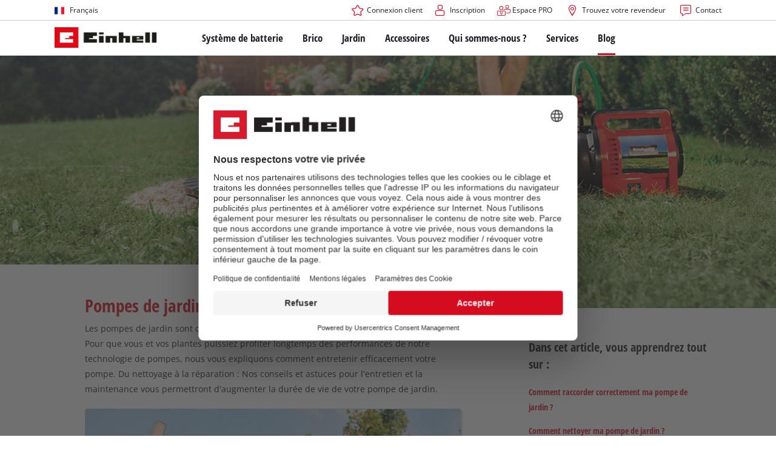

--- FILE ---
content_type: text/html; charset=utf-8
request_url: https://www.einhell.fr/blog/jardin-et-terrasse/pompes-de-jardin-nettoyage-et-entretien/
body_size: 16340
content:
<!DOCTYPE html>
<html lang="fr">
<head>

<meta charset="utf-8">
<!-- 
	TYPO3 Website - Powered by Communiacs - www.communiacs.de

	This website is powered by TYPO3 - inspiring people to share!
	TYPO3 is a free open source Content Management Framework initially created by Kasper Skaarhoj and licensed under GNU/GPL.
	TYPO3 is copyright 1998-2026 of Kasper Skaarhoj. Extensions are copyright of their respective owners.
	Information and contribution at https://typo3.org/
-->



<title>Pompes de jardin – Nettoyage et entretien | Blog Einhell</title>
<meta name="generator" content="TYPO3 CMS">
<meta name="description" content="Vous pouvez dès maintenant découvrir comment entretenir votre pompe de jardin – la solution polyvalente en matière d’irrigation de jardin – sur le blog Einhell.
">
<meta name="viewport" content="width=device-width, initial-scale=1.0">
<meta property="og:image" content="https://www.einhell.fr/fileadmin/_processed_/6/e/csm_einhell-blog-gardenpump-maintenance-preview_e0b33f0b0d.jpg">
<meta property="og:image:url" content="https://www.einhell.fr/fileadmin/_processed_/6/e/csm_einhell-blog-gardenpump-maintenance-preview_e0b33f0b0d.jpg">
<meta property="og:image:width" content="1024">
<meta property="og:image:height" content="537">
<meta property="og:image:alt" content="Working with a garden pump">
<meta name="twitter:card" content="summary">


<link rel="stylesheet" href="/_assets/369fecbaddba51f6af024f761a766400/Assets/css/themes/einhell.css?1761119454" media="all">
<link rel="stylesheet" href="/_assets/369fecbaddba51f6af024f761a766400/Assets/css/app.css?1768917416" media="all">
<link href="/_assets/369fecbaddba51f6af024f761a766400/Assets/css/external/teamviewer.css?1761119454" rel="stylesheet" >
<link href="/_assets/369fecbaddba51f6af024f761a766400/Assets/css/extensions/theme/modules/usps-topbar.css?1763367803" rel="stylesheet" >
<link href="/_assets/369fecbaddba51f6af024f761a766400/Assets/css/extensions/theme/modules/swiper.css?1761119454" rel="stylesheet" >
<link href="/_assets/369fecbaddba51f6af024f761a766400/Assets/css/extensions/theme/modules/hero.css?1761119454" rel="stylesheet" >
<link href="/_assets/369fecbaddba51f6af024f761a766400/Assets/css/extensions/theme/modules/headline-paragraph.css?1761119454" rel="stylesheet" >
<link href="/_assets/369fecbaddba51f6af024f761a766400/Assets/css/extensions/theme/modules/image.css?1761119454" rel="stylesheet" >
<link href="/_assets/369fecbaddba51f6af024f761a766400/Assets/css/extensions/theme/modules/image-preloaded.css?1761119454" rel="stylesheet" >
<link href="/_assets/369fecbaddba51f6af024f761a766400/Assets/css/extensions/theme/modules/promotion.css?1761119454" rel="stylesheet" >
<link href="/_assets/369fecbaddba51f6af024f761a766400/Assets/css/extensions/theme/modules/anchornav.css?1761119454" rel="stylesheet" >



<script src="/_assets/369fecbaddba51f6af024f761a766400/Assets/vendor/easyXDM.min.js?1761119454"></script>


<!-- Google Consent Mode Default --><script>            window.dataLayer = window.dataLayer || [];
            function gtag(){dataLayer.push(arguments);}

            gtag('consent', 'default', {
                ad_user_data: 'denied',
                ad_personalization: 'denied',
                ad_storage: 'denied',
                analytics_storage: 'denied',
                functionality_storage: 'denied',
                personalization_storage: 'denied',
                security_storage: 'granted'
            });

            gtag('set', 'ads_data_redaction', true);</script><!-- /GCM Default -->    <link href='/_assets/369fecbaddba51f6af024f761a766400/Assets/fonts/icomoon/icomoon.woff?bcwgz8' rel='preload' as='font' crossorigin='crossorigin' type='font/woff'>
    <link href='/_assets/369fecbaddba51f6af024f761a766400/Assets/fonts/icomoon/icomoon.ttf?bcwgz8' rel='preload' as='font' crossorigin='crossorigin' type='font/ttf'>    <script>        window.communiacs_loader = {};
        window.communiacs_loader.options = {};
        window.tx_theme = {};
        window.tx_theme.constants = {};
        window.tx_theme.constants.friendlycaptcha = {};
        window.tx_theme.constants.friendlycaptcha.sitekey = 'FCMG6HK10S6MCDSC';
        window.tx_theme.constants.friendlycaptcha.puzzleEndpoint = 'https://eu-api.friendlycaptcha.eu/api/v1/puzzle';    </script>        <script type="text/plain" data-usercentrics="Google Fonts">        WebFontConfig = {};

        WebFontConfig.google = {
            families: [
                'Roboto:400,700:latin',
                'Open+Sans:400,400i,700,700i',
                'Open+Sans+Condensed:700',
                'Amatic+SC:400,700:latin'
            ]
        };
        (function(d) {
            var wf = d.createElement('script'), s = d.scripts[0];
            wf.src = 'https://ajax.googleapis.com/ajax/libs/webfont/1.6.26/webfont.js';            wf.type = 'text/javascript';            wf.setAttribute('data-usercentrics', 'Google Fonts');
            s.parentNode.insertBefore(wf, s);
        })(document);      var currentBreakpoint;
        </script>	<script type="module" src="https://unpkg.com/friendly-challenge@0.9.11/widget.module.min.js" async defer data-cookiecategory="essential" data-usercentrics="Friendly Captcha"></script>	<script nomodule src="https://unpkg.com/friendly-challenge@0.9.11/widget.min.js" async defer data-cookiecategory="essential" data-usercentrics="Friendly Captcha"></script>
<link rel="shortcut icon" type="image/png" href="/_assets/369fecbaddba51f6af024f761a766400/Assets/favicons/favicon.png">
<link rel="shortcut icon" type="image/png" href="/_assets/369fecbaddba51f6af024f761a766400/Assets/favicons/favicon-32.png" sizes="32x32">
<link rel="shortcut icon" type="image/png" href="/_assets/369fecbaddba51f6af024f761a766400/Assets/favicons/favicon-24.png" sizes="24x24">
<link rel="shortcut icon" type="image/png" href="/_assets/369fecbaddba51f6af024f761a766400/Assets/favicons/favicon-16.png" sizes="16x16">
<link rel="apple-touch-icon" sizes="57x57" href="/_assets/369fecbaddba51f6af024f761a766400/Assets/favicons/apple-touch-icon-57x57.png">
<link rel="apple-touch-icon" sizes="72x72" href="/_assets/369fecbaddba51f6af024f761a766400/Assets/favicons/apple-touch-icon-72x72.png">
<link rel="apple-touch-icon" sizes="76x76" href="/_assets/369fecbaddba51f6af024f761a766400/Assets/favicons/apple-touch-icon-76x76.png">
<link rel="apple-touch-icon" sizes="114x114" href="/_assets/369fecbaddba51f6af024f761a766400/Assets/favicons/apple-touch-icon-114x114.png">
<link rel="apple-touch-icon" sizes="120x120" href="/_assets/369fecbaddba51f6af024f761a766400/Assets/favicons/apple-touch-icon-120x120.png">
<link rel="apple-touch-icon" sizes="144x144" href="/_assets/369fecbaddba51f6af024f761a766400/Assets/favicons/apple-touch-icon-144x144.png">
<link rel="apple-touch-icon" sizes="152x152" href="/_assets/369fecbaddba51f6af024f761a766400/Assets/favicons/apple-touch-icon-152x152.png">

<script type="text/plain" data-usercentrics="BazaarVoice" src="https://apps.bazaarvoice.com/deployments/einhell-fr/main_site/production/fr_FR/bv.js" async></script><script type="text/plain" data-usercentrics="Zoovu" src="https://js.sitesearch360.com/plugin/bundle/48994.js?1234" async></script>          <!-- Matomo Tag Manager -->
<script type="text/plain" data-usercentrics="Matomo (self hosted)">
var _mtm = window._mtm = window._mtm || [];
_mtm.push({"mtm.startTime": (new Date().getTime()), "event": "mtm.Start"});
var d=document, g=d.createElement('script'), s=d.getElementsByTagName("script")[0];
g.async=true; g.src="https://matomo.einhell-live.de/js/container_Hmm7LMCz.js"; s.parentNode.insertBefore(g,s);
</script>
<!-- End Matomo Tag Manager --><link rel="preload" href="//privacy-proxy.usercentrics.eu/latest/uc-block.bundle.js" as="script">
        <link rel="preconnect" href="//privacy-proxy.usercentrics.eu">
        <script id="usercentrics-cmp" data-language="fr" data-settings-id="w4Fo2JCeL" src="https://web.cmp.usercentrics.eu/ui/loader.js" async></script>        <script type="application/javascript" src="https://privacy-proxy.usercentrics.eu/latest/uc-block.bundle.js"></script>
        <script>
        // (optional) additional configs for the Smart Data Protector
        uc.blockOnly([
          'S1pcEj_jZX', //Google Maps
          'XbzVLbj6w', //BazaarVoice
          'BJz7qNsdj-7', // Youtube
          'qEs4t49Rg', // Trustpilot
          'uJyv6', // Flockler
          'J4VjROu2H' //Zoovu
        ]);
        </script>
        <script>
        // block following scripts
        uc.blockElements({
          'S1pcEj_jZX': '.module-teaser-shoplocator .teaser__content, .shopLocator, .lawn-calculator, .googlemaps, .overlay__placeholder',
          'J4VjROu2H': '#zoovu-assistant',
          'uJyv6-Nm': '.flockler',
          'XbzVLbj6w': '.bv-uc-wrapper',
          'qEs4t49Rg': '.trustpilot-widget-placeholder, .trustpilot-section-placeholder',
          'BJz7qNsdj-7': '.module-video .card__iframe .uc-placeholder'
        });
        uc.reloadOnOptOut('S1pcEj_jZX');
        uc.reloadOnOptIn('BJz7qNsdj-7');
        uc.reloadOnOptIn('qEs4t49Rg');
        </script><!-- Google Tag Manager GA4 --><script type="text/plain" data-usercentrics="Google Tag Manager">(function(w,d,s,l,i){w[l]=w[l]||[];w[l].push({'gtm.start':
new Date().getTime(),event:'gtm.js'});var f=d.getElementsByTagName(s)[0],
j=d.createElement(s),dl=l!='dataLayer'?'&l='+l:'';j.async=true;j.src=
'https://www.googletagmanager.com/gtm.js?id='+i+dl;f.parentNode.insertBefore(j,f);
})(window,document,'script','dataLayer','GTM-PZVCJZF');</script><!-- End Google Tag Manager -->
<link rel="canonical" href="https://www.einhell.fr/blog/jardin-et-terrasse/pompes-de-jardin-nettoyage-et-entretien/"/>

<link rel="alternate" hreflang="en-BA" href="https://www.einhell.ba/en/blog/garden-terrace/garden-pumps-proper-cleaning-and-maintenance/"/>
<link rel="alternate" hreflang="bs-BA" href="https://www.einhell.ba/blog/garden-terrace/vrtne-pumpe-pravilno-ciscenje-i-odrzavanje/"/>
<link rel="alternate" hreflang="en-FR" href="https://www.einhell.fr/en/blog/garden-terrace/garden-pumps-proper-cleaning-and-maintenance-1/"/>
<link rel="alternate" hreflang="fr-FR" href="https://www.einhell.fr/blog/jardin-et-terrasse/pompes-de-jardin-nettoyage-et-entretien/"/>
<link rel="alternate" hreflang="x-default" href="https://www.einhell.fr/en/blog/garden-terrace/garden-pumps-proper-cleaning-and-maintenance-1/"/>
</head>
<body class="page-3822 level-3 template-blog transition-preload client-emea1 site-fr_FR">    <!-- Google Tag Manager GA4 (noscript) -->
    <noscript><iframe src="https://www.googletagmanager.com/ns.html?id=GTM-PZVCJZF"
    height="0" width="0" style="display:none;visibility:hidden"></iframe></noscript>
    <!-- End Google Tag Manager (noscript) -->


<script>
    uc.setCustomTranslations({
        en: {
            ACCEPT: "Accepter",
            MORE_INFO: "Paramètres des cookies",
            DEFAULT_DESCRIPTION: "Nous utilisons un service tiers qui peut collecter des données sur votre activité. Pour visualiser ce contenu, vous devez donner explicitement votre consentement à %TECHNOLOGY_NAME%.",
            DEFAULT_TITLE: "Nous avons besoin de votre accord pour pouvoir charger %TECHNOLOGY_NAME% !"
        },
        'fr': {
            ACCEPT: "Accepter",
            MORE_INFO: "Paramètres des cookies",
            DEFAULT_DESCRIPTION: "Nous utilisons un service tiers qui peut collecter des données sur votre activité. Pour visualiser ce contenu, vous devez donner explicitement votre consentement à %TECHNOLOGY_NAME%.",
            DEFAULT_TITLE: "Nous avons besoin de votre accord pour pouvoir charger %TECHNOLOGY_NAME% !"
        }
    });</script>

<div class="clicker"></div>

        
  
  
      <script type="module" crossorigin src="https://compare-list-preview.einhell-live.de/index.js"></script>
      <link rel="stylesheet" crossorigin href="https://compare-list-preview.einhell-live.de/style.css">

      <div id="compareListData" data-comparelist-enabled="1"
           data-locale="fr_FR"
           data-env="live"
           data-website="einhell.fr"
           data-compare-list-url="https://www.einhell.fr/comparelist/"></div>

      <div id="compareListContainerApp"></div>
    

    

  


  




  

  


<div class="page">
    
  
  

  <script>
      window.addEventListener('DOMContentLoaded', function () {
        let isTeamviewerwAccepted = (localStorage.getItem('teamviewer') === 'true');
        if (isTeamviewerwAccepted) {
          $.getScript('https://cdn.engage.teamviewer.com/cdn/js/k8qhoof6dt.js', function () {
            window.postMessage("CV_sent");
          });
        }
      })
  </script>

  <header
    class="page__header nav-search ">
    











    <div class="header__topbar">
      <div class="inner__wrap -max-width-limited">
        <nav class="module-nav module-nav--lang">
          

  <div class="nav__meta nav__meta--lang">
    <div class="nav__lang">
      
        
      
        
          
          <div class="nav__current">
            <div class="current__flag flags-fr">
              <span class="flag__label flag__label--mobile">FR</span>
              <span class="flag__label flag__label--desktop">Français</span>
            </div>
          </div>
        
      
      <div class="nav__available">
        <div class="available__label heading delta">
          
          <div class="close-icon" tabindex="-1"><span></span></div>
        </div>
        
          
        
          
              
              <div class="available__lang">
                <div class="current__flag flags-fr" tabindex="-1">
                  <span class="flag__label flag__label--mobile"></span>
                  <span class="flag__label flag__label--desktop">Français</span>
                </div>
              </div>
            
        
        
          
              
                  <div class="available__lang">
                    <a href="/en/blog/garden-terrace/garden-pumps-proper-cleaning-and-maintenance-1/" tabindex="-1">
                      <div class="lang__flag flags-gb">
                        <span class="flag__label">English</span>
                      </div>
                    </a>
                  </div>
                
            
        
          
        
        
      </div>
    </div>
  </div>



          <button class="nav-lang__submenu-button" aria-label="Changer de langue" tabindex="0">
            <svg xmlns="http://www.w3.org/2000/svg" width="18" height="18" viewBox="0 0 24 24"><path fill="currentColor" d="M12.6 12L8 7.4L9.4 6l6 6l-6 6L8 16.6z"></path></svg>
          </button>
        </nav>
        <div class="meta-image">
          
        </div>
        <nav class="module-nav module-nav--meta">
          


    
    
    
        



<script>
    if (!window.app) {
        window.app = {};
    }
    if (!window.app.login)
    {
        window.app.login = {}
    }

    window.app.login.keycloakBaseUrl = 'https://auth.einhell.com/auth/'
    window.app.login.syliusCookieDomain = ''
    window.app.login.keycloakRealm = 'master'
    window.app.login.keycloakApplicationId = 'typo3'
    window.app.login.siteLanguageHrefLang = 'fr-FR'
    window.app.login.keycloakLocale = 'fr-FR'
    window.app.login.privacylink = 'https://www.einhell.fr/protection-des-donnees/'
    window.app.login.dashboardlink = 'https://www.einhell.fr/tableau-de-bord-utilisateur/'
    window.app.login.translationsAssetsPath = '/_assets/369fecbaddba51f6af024f761a766400/Translations/login';
</script>
<menu id="login" class="module-nav__lvl1 tx-theme tx-theme--login"></menu>


    
    <menu class="module-nav__lvl1">
        
            <li class="module-nav__item">
                <a href="https://fr.einhell-b2b.com/" tabindex="-1"  target="_blank" rel="noreferrer">
                <span class=" icon-b2b-before">Espace PRO</span>
                </a>
                
            </li>
        
            <li class="module-nav__item">
                <a href="/trouverez-votre-revendeur/" tabindex="-1" >
                <span class=" icon-map-marker-before">Trouvez votre revendeur</span>
                </a>
                
            </li>
        
            <li class="module-nav__item">
                <a href="/services/nous-contacter/" tabindex="-1" >
                <span class=" icon-contact-before">Contact</span>
                </a>
                
            </li>
        
    </menu>









        </nav>
      </div>
    </div>
    <div class="header__header" data-overview-label="Vue d&#039;ensemble">
      <div class="inner__wrap -max-width-limited">
        <div class="module-logo">
          <a href="/"><img src="/_assets/369fecbaddba51f6af024f761a766400/Assets/img/logo.png" width="376" height="76"   alt="&#039;EINHELL. Cordless Excellence. - Official brand&#039;" ></a>
        </div>
        <nav class="module-nav module-nav--main">
          


  
  
    <menu class="module-nav__lvl1">
      
  
    
    
    
    
    
      
        
      
        
      
        
      
        
      
        
      
    
    <li
            class="module-nav__item module-nav__item--hasSubpages  ">
      
          <a href="/systeme-de-batterie/"    >
          
          <span
                  class="heading delta">Système de batterie</span>
          </a>
        
      
        <button class="menu__submenu-button menu__submenu-button-lvl1 " aria-label="Ouvrir le sous-menu"  tabindex="0">
        <svg xmlns="http://www.w3.org/2000/svg" width="32" height="32" viewBox="0 0 24 24"><path fill="currentColor" d="M12.6 12L8 7.4L9.4 6l6 6l-6 6L8 16.6z"></path></svg>
        </button>
        
  
    <menu class="module-nav__lvl2">
      
  
    
    
    
    
    
      
        
      
    
    <li
            class="module-nav__item module-nav__item--hasSubpages  module-nav__item--disabledLink ">
      
            <span
                    class="heading epsilon">Système de batterie Einhell</span>
        
      
        <button class="menu__submenu-button  menu__submenu-button-lvl2" aria-label="Ouvrir le sous-menu" tabindex="-1">
        <svg xmlns="http://www.w3.org/2000/svg" width="32" height="32" viewBox="0 0 24 24"><path fill="currentColor" d="M12.6 12L8 7.4L9.4 6l6 6l-6 6L8 16.6z"></path></svg>
        </button>
        
  
    <menu class="module-nav__lvl3">
      
  
    
    
    
    
    
    <li
            class="module-nav__item  ">
      
          <a href="/systeme-de-batterie/"    >
          
          <span
                  class="">Le système de batterie Power X-Change</span>
          </a>
        
      
    </li>
  
  

    </menu>

      
    </li>
  
    
    
    
    
    
      
        
      
        
      
        
      
    
    <li
            class="module-nav__item module-nav__item--hasSubpages  module-nav__item--disabledLink ">
      
            <span
                    class="heading epsilon">Technologie</span>
        
      
        <button class="menu__submenu-button  menu__submenu-button-lvl2" aria-label="Ouvrir le sous-menu" tabindex="-1">
        <svg xmlns="http://www.w3.org/2000/svg" width="32" height="32" viewBox="0 0 24 24"><path fill="currentColor" d="M12.6 12L8 7.4L9.4 6l6 6l-6 6L8 16.6z"></path></svg>
        </button>
        
  
    <menu class="module-nav__lvl3">
      
  
    
    
    
    
    
    <li
            class="module-nav__item  ">
      
          <a href="/systeme-de-batterie/technologie-de-batterie/"    >
          
          <span
                  class="">Technologie de batterie</span>
          </a>
        
      
    </li>
  
    
    
    
    
    
    <li
            class="module-nav__item  ">
      
          <a href="/brushless/"    >
          
          <span
                  class="">Brushless</span>
          </a>
        
      
    </li>
  
    
    
    
    
    
    <li
            class="module-nav__item  ">
      
          <a href="/fausses-batteries/"    >
          
          <span
                  class="">Batteries : Original Einhell vs. Répliques</span>
          </a>
        
      
    </li>
  
  

    </menu>

      
    </li>
  
    
    
    
    
    
      
        
      
        
      
        
      
        
      
    
    <li
            class="module-nav__item module-nav__item--hasSubpages  module-nav__item--disabledLink ">
      
            <span
                    class="heading epsilon">PROFESSIONAL</span>
        
      
        <button class="menu__submenu-button  menu__submenu-button-lvl2" aria-label="Ouvrir le sous-menu" tabindex="-1">
        <svg xmlns="http://www.w3.org/2000/svg" width="32" height="32" viewBox="0 0 24 24"><path fill="currentColor" d="M12.6 12L8 7.4L9.4 6l6 6l-6 6L8 16.6z"></path></svg>
        </button>
        
  
    <menu class="module-nav__lvl3">
      
  
    
    
    
    
    
    <li
            class="module-nav__item  ">
      
          <a href="/professional/"    >
          
          <span
                  class="">À propos d’Einhell PROFESSIONAL</span>
          </a>
        
      
    </li>
  
    
    
    
    
    
    <li
            class="module-nav__item  ">
      
          <a href="/systeme-de-batterie/professional/tous-les-appareils-professional/"    >
          
          <span
                  class="">Tous les appareils PROFESSIONAL</span>
          </a>
        
      
    </li>
  
    
    
    
    
    
    <li
            class="module-nav__item  ">
      
          <a href="/systeme-de-batterie/professional/outils-electroportatifs-professional/"    >
          
          <span
                  class="">Outils électroportatifs PROFESSIONAL</span>
          </a>
        
      
    </li>
  
    
    
    
    
    
    <li
            class="module-nav__item  ">
      
          <a href="/systeme-de-batterie/professional/outils-de-jardin-professional/"    >
          
          <span
                  class="">Outils de jardin PROFESSIONAL</span>
          </a>
        
      
    </li>
  
  

    </menu>

      
    </li>
  
    
    
    
    
    
      
        
      
        
      
        
      
    
    <li
            class="module-nav__item module-nav__item--hasSubpages  module-nav__item--disabledLink ">
      
            <span
                    class="heading epsilon">Appareils Power X-Change</span>
        
      
        <button class="menu__submenu-button  menu__submenu-button-lvl2" aria-label="Ouvrir le sous-menu" tabindex="-1">
        <svg xmlns="http://www.w3.org/2000/svg" width="32" height="32" viewBox="0 0 24 24"><path fill="currentColor" d="M12.6 12L8 7.4L9.4 6l6 6l-6 6L8 16.6z"></path></svg>
        </button>
        
  
    <menu class="module-nav__lvl3">
      
  
    
    
    
    
    
    <li
            class="module-nav__item  ">
      
          <a href="/power-x-change/"    >
          
          <span
                  class="">Tous les dispositifs Power X-Change</span>
          </a>
        
      
    </li>
  
    
    
    
    
    
    <li
            class="module-nav__item  ">
      
          <a href="/systeme-de-batterie/appareils-power-x-change/outils-power-x-change/"    >
          
          <span
                  class="">Outils Power X-Change</span>
          </a>
        
      
    </li>
  
    
    
    
    
    
    <li
            class="module-nav__item  ">
      
          <a href="/systeme-de-batterie/appareils-power-x-change/outils-de-jardin-power-x-change/"    >
          
          <span
                  class="">Outils de jardin Power X-Change</span>
          </a>
        
      
    </li>
  
  

    </menu>

      
    </li>
  
    
    
    
    
    
      
        
      
        
      
        
      
        
      
    
    <li
            class="module-nav__item module-nav__item--hasSubpages  module-nav__item--disabledLink ">
      
            <span
                    class="heading epsilon">Batteries et chargeurs</span>
        
      
        <button class="menu__submenu-button  menu__submenu-button-lvl2" aria-label="Ouvrir le sous-menu" tabindex="-1">
        <svg xmlns="http://www.w3.org/2000/svg" width="32" height="32" viewBox="0 0 24 24"><path fill="currentColor" d="M12.6 12L8 7.4L9.4 6l6 6l-6 6L8 16.6z"></path></svg>
        </button>
        
  
    <menu class="module-nav__lvl3">
      
  
    
    
    
    
    
    <li
            class="module-nav__item  ">
      
          <a href="/accessoires/batteries-chargeurs/batteries/"    >
          
          <span
                  class="">Batteries</span>
          </a>
        
      
    </li>
  
    
    
    
    
    
    <li
            class="module-nav__item  ">
      
          <a href="/accessoires/batteries-chargeurs/chargeurs/"    >
          
          <span
                  class="">Chargeurs</span>
          </a>
        
      
    </li>
  
    
    
    
    
    
    <li
            class="module-nav__item  ">
      
          <a href="/accessoires/batteries-chargeurs/starter-kits/"    >
          
          <span
                  class="">Starter Kits</span>
          </a>
        
      
    </li>
  
    
    
    
    
    
    <li
            class="module-nav__item  ">
      
          <a href="/accessoires/batteries-chargeurs/accessoires-pour-batteries/"    >
          
          <span
                  class="">Accessoires pour batteries</span>
          </a>
        
      
    </li>
  
  

    </menu>

      
    </li>
  
  

    </menu>

      
    </li>
  
    
    
    
    
    
      
        
      
        
      
        
      
        
      
        
      
    
    <li
            class="module-nav__item module-nav__item--hasSubpages  ">
      
          <a href="/brico/"    >
          
          <span
                  class="heading delta">Brico</span>
          </a>
        
      
        <button class="menu__submenu-button menu__submenu-button-lvl1 " aria-label="Ouvrir le sous-menu"  tabindex="0">
        <svg xmlns="http://www.w3.org/2000/svg" width="32" height="32" viewBox="0 0 24 24"><path fill="currentColor" d="M12.6 12L8 7.4L9.4 6l6 6l-6 6L8 16.6z"></path></svg>
        </button>
        
  
    <menu class="module-nav__lvl2">
      
  
    
    
    
    
    
      
        
      
    
    <li
            class="module-nav__item module-nav__item--hasSubpages  module-nav__item--disabledLink ">
      
            <span
                    class="heading epsilon">Que choisir ?</span>
        
      
        <button class="menu__submenu-button  menu__submenu-button-lvl2" aria-label="Ouvrir le sous-menu" tabindex="-1">
        <svg xmlns="http://www.w3.org/2000/svg" width="32" height="32" viewBox="0 0 24 24"><path fill="currentColor" d="M12.6 12L8 7.4L9.4 6l6 6l-6 6L8 16.6z"></path></svg>
        </button>
        
  
    <menu class="module-nav__lvl3">
      
  
    
    
    
    
    
    <li
            class="module-nav__item  ">
      
          <a href="https://www.einhell.fr/conseiller-en-produits/?aid%5B2651259%5D=172830395&amp;step=1"  target="_blank" rel="noreferrer"   >
          
          <span
                  class="">Choisir son outil Power X-Change</span>
          </a>
        
      
    </li>
  
  

    </menu>

      
    </li>
  
    
    
    
    
    
      
        
      
        
      
        
      
        
      
        
      
        
      
        
      
        
      
        
      
        
      
        
      
        
      
        
      
    
    <li
            class="module-nav__item module-nav__item--hasSubpages  ">
      
          <a href="/brico/outils-electroportatifs/"    >
          
          <span
                  class="heading epsilon">Outils électroportatifs</span>
          </a>
        
      
        <button class="menu__submenu-button  menu__submenu-button-lvl2" aria-label="Ouvrir le sous-menu" tabindex="-1">
        <svg xmlns="http://www.w3.org/2000/svg" width="32" height="32" viewBox="0 0 24 24"><path fill="currentColor" d="M12.6 12L8 7.4L9.4 6l6 6l-6 6L8 16.6z"></path></svg>
        </button>
        
  
    <menu class="module-nav__lvl3">
      
  
    
    
    
    
    
    <li
            class="module-nav__item  ">
      
          <a href="/brico/outils-electroportatifs/visseuses-sans-fil/"    >
          
          <span
                  class="">Visseuses sans fil</span>
          </a>
        
      
    </li>
  
    
    
    
    
    
    <li
            class="module-nav__item  ">
      
          <a href="/brico/outils-electroportatifs/perceuses/"    >
          
          <span
                  class="">Perceuses</span>
          </a>
        
      
    </li>
  
    
    
    
    
    
    <li
            class="module-nav__item  ">
      
          <a href="/brico/outils-electroportatifs/marteaux-perforateurs/"    >
          
          <span
                  class="">Marteaux perforateurs</span>
          </a>
        
      
    </li>
  
    
    
    
    
    
    <li
            class="module-nav__item  ">
      
          <a href="/brico/outils-electroportatifs/meuleuses-d-angles/"    >
          
          <span
                  class="">Meuleuses d&#039;angles</span>
          </a>
        
      
    </li>
  
    
    
    
    
    
    <li
            class="module-nav__item  ">
      
          <a href="/brico/outils-electroportatifs/outils-multifonctions/"    >
          
          <span
                  class="">Outils multifonctions</span>
          </a>
        
      
    </li>
  
    
    
    
    
    
    <li
            class="module-nav__item  ">
      
          <a href="/brico/outils-electroportatifs/fraiseuses-a-bois/"    >
          
          <span
                  class="">Fraiseuses à bois</span>
          </a>
        
      
    </li>
  
    
    
    
    
    
    <li
            class="module-nav__item  ">
      
          <a href="/brico/outils-electroportatifs/scies/"    >
          
          <span
                  class="">Scies</span>
          </a>
        
      
    </li>
  
    
    
    
    
    
    <li
            class="module-nav__item  ">
      
          <a href="/brico/outils-electroportatifs/rabots-electriques/"    >
          
          <span
                  class="">Rabots électriques</span>
          </a>
        
      
    </li>
  
    
    
    
    
    
    <li
            class="module-nav__item  ">
      
          <a href="/brico/outils-electroportatifs/ponceuses/"    >
          
          <span
                  class="">Ponceuses</span>
          </a>
        
      
    </li>
  
    
    
    
    
    
    <li
            class="module-nav__item  ">
      
          <a href="/brico/outils-electroportatifs/appareils-de-mesures/"    >
          
          <span
                  class="">Appareils de mesures</span>
          </a>
        
      
    </li>
  
    
    
    
    
    
    <li
            class="module-nav__item  ">
      
          <a href="/brico/outils-electroportatifs/melangeurs/"    >
          
          <span
                  class="">Mélangeurs</span>
          </a>
        
      
    </li>
  
    
    
    
    
    
    <li
            class="module-nav__item  ">
      
          <a href="/brico/outils-electroportatifs/stations-de-peintures/"    >
          
          <span
                  class="">Stations de peintures</span>
          </a>
        
      
    </li>
  
    
    
    
    
    
    <li
            class="module-nav__item  ">
      
          <a href="/brico/outils-electroportatifs/autres-outils/"    >
          
          <span
                  class="">Autres outils</span>
          </a>
        
      
    </li>
  
  

    </menu>

      
    </li>
  
    
    
    
    
    
      
        
      
        
      
        
      
        
      
        
      
        
      
        
      
        
      
    
    <li
            class="module-nav__item module-nav__item--hasSubpages  ">
      
          <a href="/brico/outils-stationnaires/"    >
          
          <span
                  class="heading epsilon">Outils stationnaires</span>
          </a>
        
      
        <button class="menu__submenu-button  menu__submenu-button-lvl2" aria-label="Ouvrir le sous-menu" tabindex="-1">
        <svg xmlns="http://www.w3.org/2000/svg" width="32" height="32" viewBox="0 0 24 24"><path fill="currentColor" d="M12.6 12L8 7.4L9.4 6l6 6l-6 6L8 16.6z"></path></svg>
        </button>
        
  
    <menu class="module-nav__lvl3">
      
  
    
    
    
    
    
    <li
            class="module-nav__item  ">
      
          <a href="/brico/outils-stationnaires/scies-circulaires-sur-table/"    >
          
          <span
                  class="">Scies circulaires sur table</span>
          </a>
        
      
    </li>
  
    
    
    
    
    
    <li
            class="module-nav__item  ">
      
          <a href="/brico/outils-stationnaires/scies-a-ruban/"    >
          
          <span
                  class="">Scies à ruban</span>
          </a>
        
      
    </li>
  
    
    
    
    
    
    <li
            class="module-nav__item  ">
      
          <a href="/brico/outils-stationnaires/scies-a-onglet/"    >
          
          <span
                  class="">Scies à onglet</span>
          </a>
        
      
    </li>
  
    
    
    
    
    
    <li
            class="module-nav__item  ">
      
          <a href="/brico/outils-stationnaires/tourets-a-meuler/"    >
          
          <span
                  class="">Tourets à meuler</span>
          </a>
        
      
    </li>
  
    
    
    
    
    
    <li
            class="module-nav__item  ">
      
          <a href="/brico/outils-stationnaires/compresseurs/"    >
          
          <span
                  class="">Compresseurs</span>
          </a>
        
      
    </li>
  
    
    
    
    
    
    <li
            class="module-nav__item  ">
      
          <a href="/brico/outils-stationnaires/coupe-carreaux/"    >
          
          <span
                  class="">Coupe-carreaux</span>
          </a>
        
      
    </li>
  
    
    
    
    
    
    <li
            class="module-nav__item  ">
      
          <a href="/brico/outils-stationnaires/affuteuses-de-chaine/"    >
          
          <span
                  class="">Affûteuses de chaîne</span>
          </a>
        
      
    </li>
  
    
    
    
    
    
    <li
            class="module-nav__item  ">
      
          <a href="/brico/outils-stationnaires/autres-machines/"    >
          
          <span
                  class="">Autres machines</span>
          </a>
        
      
    </li>
  
  

    </menu>

      
    </li>
  
    
    
    
    
    
      
        
      
        
      
        
      
        
      
        
      
    
    <li
            class="module-nav__item module-nav__item--hasSubpages  ">
      
          <a href="/brico/outils-de-nettoyage/"    >
          
          <span
                  class="heading epsilon">Outils de nettoyage</span>
          </a>
        
      
        <button class="menu__submenu-button  menu__submenu-button-lvl2" aria-label="Ouvrir le sous-menu" tabindex="-1">
        <svg xmlns="http://www.w3.org/2000/svg" width="32" height="32" viewBox="0 0 24 24"><path fill="currentColor" d="M12.6 12L8 7.4L9.4 6l6 6l-6 6L8 16.6z"></path></svg>
        </button>
        
  
    <menu class="module-nav__lvl3">
      
  
    
    
    
    
    
    <li
            class="module-nav__item  ">
      
          <a href="/brico/outils-de-nettoyage/aspirateurs-eaux-et-poussieres/"    >
          
          <span
                  class="">Aspirateurs eaux et poussières</span>
          </a>
        
      
    </li>
  
    
    
    
    
    
    <li
            class="module-nav__item  ">
      
          <a href="/brico/outils-de-nettoyage/nettoyeurs-haute-pression/"    >
          
          <span
                  class="">Nettoyeurs haute-pression</span>
          </a>
        
      
    </li>
  
    
    
    
    
    
    <li
            class="module-nav__item  ">
      
          <a href="/brico/outils-de-nettoyage/nettoyeurs-de-sols-et-de-joints/"    >
          
          <span
                  class="">Nettoyeurs de sols et de joints</span>
          </a>
        
      
    </li>
  
    
    
    
    
    
    <li
            class="module-nav__item  ">
      
          <a href="/brico/outils-de-nettoyage/aspirateurs-vide-cendres/"    >
          
          <span
                  class="">Aspirateurs vide-cendres</span>
          </a>
        
      
    </li>
  
    
    
    
    
    
    <li
            class="module-nav__item  ">
      
          <a href="/brico/outils-de-nettoyage/autres-outils-de-nettoyage/"    >
          
          <span
                  class="">Autres Outils de Nettoyage</span>
          </a>
        
      
    </li>
  
  

    </menu>

      
    </li>
  
    
    
    
    
    
      
        
      
        
      
        
      
        
      
        
      
    
    <li
            class="module-nav__item module-nav__item--hasSubpages  ">
      
          <a href="/brico/gamme-automobile/"    >
          
          <span
                  class="heading epsilon">Gamme automobile</span>
          </a>
        
      
        <button class="menu__submenu-button  menu__submenu-button-lvl2" aria-label="Ouvrir le sous-menu" tabindex="-1">
        <svg xmlns="http://www.w3.org/2000/svg" width="32" height="32" viewBox="0 0 24 24"><path fill="currentColor" d="M12.6 12L8 7.4L9.4 6l6 6l-6 6L8 16.6z"></path></svg>
        </button>
        
  
    <menu class="module-nav__lvl3">
      
  
    
    
    
    
    
    <li
            class="module-nav__item  ">
      
          <a href="/brico/gamme-automobile/compresseurs-pour-voitures/"    >
          
          <span
                  class="">Compresseurs pour voitures</span>
          </a>
        
      
    </li>
  
    
    
    
    
    
    <li
            class="module-nav__item  ">
      
          <a href="/brico/gamme-automobile/boosters-de-demarrage/"    >
          
          <span
                  class="">Boosters de démarrage</span>
          </a>
        
      
    </li>
  
    
    
    
    
    
    <li
            class="module-nav__item  ">
      
          <a href="/brico/gamme-automobile/boulonneuses/"    >
          
          <span
                  class="">Boulonneuses</span>
          </a>
        
      
    </li>
  
    
    
    
    
    
    <li
            class="module-nav__item  ">
      
          <a href="/brico/gamme-automobile/polisseuses/"    >
          
          <span
                  class="">Polisseuses</span>
          </a>
        
      
    </li>
  
    
    
    
    
    
    <li
            class="module-nav__item  ">
      
          <a href="/brico/gamme-automobile/chargeurs-de-batterie/"    >
          
          <span
                  class="">Chargeurs de batterie</span>
          </a>
        
      
    </li>
  
  

    </menu>

      
    </li>
  
  

    </menu>

      
    </li>
  
    
    
    
    
    
      
        
      
        
      
        
      
        
      
        
      
        
      
        
      
        
      
        
      
        
      
        
      
    
    <li
            class="module-nav__item module-nav__item--hasSubpages  ">
      
          <a href="/jardin/"    >
          
          <span
                  class="heading delta">Jardin</span>
          </a>
        
      
        <button class="menu__submenu-button menu__submenu-button-lvl1 " aria-label="Ouvrir le sous-menu"  tabindex="0">
        <svg xmlns="http://www.w3.org/2000/svg" width="32" height="32" viewBox="0 0 24 24"><path fill="currentColor" d="M12.6 12L8 7.4L9.4 6l6 6l-6 6L8 16.6z"></path></svg>
        </button>
        
  
    <menu class="module-nav__lvl2">
      
  
    
    
    
    
    
      
        
      
        
      
        
      
    
    <li
            class="module-nav__item module-nav__item--hasSubpages  module-nav__item--disabledLink ">
      
            <span
                    class="heading epsilon">Que choisir ?</span>
        
      
        <button class="menu__submenu-button  menu__submenu-button-lvl2" aria-label="Ouvrir le sous-menu" tabindex="-1">
        <svg xmlns="http://www.w3.org/2000/svg" width="32" height="32" viewBox="0 0 24 24"><path fill="currentColor" d="M12.6 12L8 7.4L9.4 6l6 6l-6 6L8 16.6z"></path></svg>
        </button>
        
  
    <menu class="module-nav__lvl3">
      
  
    
    
    
    
    
    <li
            class="module-nav__item  ">
      
          <a href="https://www.einhell.fr/conseiller-en-produits/?aid%5B2651259%5D=172830396&amp;step=1"  target="_blank" rel="noreferrer"   >
          
          <span
                  class="">Choisir son outil Power X-Change</span>
          </a>
        
      
    </li>
  
    
    
    
    
    
    <li
            class="module-nav__item  ">
      
          <a href="https://www.einhell.fr/guide-pompes-a-eau/einhell-guide-pompes-a-eau/"  target="_blank" rel="noreferrer"   >
          
          <span
                  class="">Choisir sa pompe à eau</span>
          </a>
        
      
    </li>
  
    
    
    
    
    
    <li
            class="module-nav__item  ">
      
          <a href="/services/pompe-darrosage-intelligente/"    >
          
          <span
                  class="">Pompe d&#039;arrosage intelligente</span>
          </a>
        
      
    </li>
  
  

    </menu>

      
    </li>
  
    
    
    
    
    
      
        
      
        
      
        
      
        
      
        
      
    
    <li
            class="module-nav__item module-nav__item--hasSubpages  ">
      
          <a href="/jardin/tondeuses-a-gazon/"    >
          
          <span
                  class="heading epsilon">Tondeuses à gazon</span>
          </a>
        
      
        <button class="menu__submenu-button  menu__submenu-button-lvl2" aria-label="Ouvrir le sous-menu" tabindex="-1">
        <svg xmlns="http://www.w3.org/2000/svg" width="32" height="32" viewBox="0 0 24 24"><path fill="currentColor" d="M12.6 12L8 7.4L9.4 6l6 6l-6 6L8 16.6z"></path></svg>
        </button>
        
  
    <menu class="module-nav__lvl3">
      
  
    
    
    
    
    
    <li
            class="module-nav__item  ">
      
          <a href="/jardin/tondeuses-a-gazon/tondeuses-a-gazon-sans-fil/"    >
          
          <span
                  class="">Tondeuses à gazon sans fil</span>
          </a>
        
      
    </li>
  
    
    
    
    
    
    <li
            class="module-nav__item  ">
      
          <a href="/jardin/tondeuses-a-gazon/tondeuses-thermiques/"    >
          
          <span
                  class="">Tondeuses thermiques</span>
          </a>
        
      
    </li>
  
    
    
    
    
    
    <li
            class="module-nav__item  ">
      
          <a href="/jardin/tondeuses-a-gazon/tondeuses-a-gazon-electriques/"    >
          
          <span
                  class="">Tondeuses à gazon électriques</span>
          </a>
        
      
    </li>
  
    
    
    
    
    
    <li
            class="module-nav__item  ">
      
          <a href="/jardin/tondeuses-a-gazon/tondeuses-a-main/"    >
          
          <span
                  class="">Tondeuses à main</span>
          </a>
        
      
    </li>
  
    
    
    
    
    
    <li
            class="module-nav__item  ">
      
          <a href="/jardin/tondeuses-a-gazon/robots-tondeuses/"    >
          
          <span
                  class="">Robots tondeuses</span>
          </a>
        
      
    </li>
  
  

    </menu>

      
    </li>
  
    
    
    
    
    
    <li
            class="module-nav__item  ">
      
          <a href="/jardin/scarificateurs/"    >
          
          <span
                  class="heading epsilon">Scarificateurs</span>
          </a>
        
      
    </li>
  
    
    
    
    
    
    <li
            class="module-nav__item  ">
      
          <a href="/jardin/outils-de-jardin/motoculteurs/"    >
          
          <span
                  class="heading epsilon">Motoculteurs</span>
          </a>
        
      
    </li>
  
    
    
    
    
    
      
        
      
        
      
    
    <li
            class="module-nav__item module-nav__item--hasSubpages  ">
      
          <a href="/jardin/coupes-bordures-debroussailleuses/"    >
          
          <span
                  class="heading epsilon">Coupes Bordures / Débroussailleuses</span>
          </a>
        
      
        <button class="menu__submenu-button  menu__submenu-button-lvl2" aria-label="Ouvrir le sous-menu" tabindex="-1">
        <svg xmlns="http://www.w3.org/2000/svg" width="32" height="32" viewBox="0 0 24 24"><path fill="currentColor" d="M12.6 12L8 7.4L9.4 6l6 6l-6 6L8 16.6z"></path></svg>
        </button>
        
  
    <menu class="module-nav__lvl3">
      
  
    
    
    
    
    
    <li
            class="module-nav__item  ">
      
          <a href="/jardin/coupes-bordures-debroussailleuses/coupe-bordures/"    >
          
          <span
                  class="">Coupe-bordures</span>
          </a>
        
      
    </li>
  
    
    
    
    
    
    <li
            class="module-nav__item  ">
      
          <a href="/jardin/coupes-bordures-debroussailleuses/debroussailleuses/"    >
          
          <span
                  class="">Débroussailleuses</span>
          </a>
        
      
    </li>
  
  

    </menu>

      
    </li>
  
    
    
    
    
    
      
        
      
        
      
        
      
        
      
        
      
        
      
    
    <li
            class="module-nav__item module-nav__item--hasSubpages  ">
      
          <a href="/jardin/pompes-a-eau/"    >
          
          <span
                  class="heading epsilon">Pompes à eau</span>
          </a>
        
      
        <button class="menu__submenu-button  menu__submenu-button-lvl2" aria-label="Ouvrir le sous-menu" tabindex="-1">
        <svg xmlns="http://www.w3.org/2000/svg" width="32" height="32" viewBox="0 0 24 24"><path fill="currentColor" d="M12.6 12L8 7.4L9.4 6l6 6l-6 6L8 16.6z"></path></svg>
        </button>
        
  
    <menu class="module-nav__lvl3">
      
  
    
    
    
    
    
    <li
            class="module-nav__item  ">
      
          <a href="/jardin/pompes-a-eau/pompes-pour-la-maison-le-jardin/"    >
          
          <span
                  class="">Pompes pour la maison / le jardin</span>
          </a>
        
      
    </li>
  
    
    
    
    
    
    <li
            class="module-nav__item  ">
      
          <a href="/jardin/pompes-a-eau/pompes-dalimentation-en-eau-domestique/"    >
          
          <span
                  class="">Pompes d&#039;alimentation en eau domestique</span>
          </a>
        
      
    </li>
  
    
    
    
    
    
    <li
            class="module-nav__item  ">
      
          <a href="/jardin/pompes-a-eau/pompes-a-eaux-chargeex-submersibles/"    >
          
          <span
                  class="">Pompes à eaux chargéex submersibles</span>
          </a>
        
      
    </li>
  
    
    
    
    
    
    <li
            class="module-nav__item  ">
      
          <a href="/jardin/pompes-a-eau/pompes-submersibles-pour-eau-claire/"    >
          
          <span
                  class="">Pompes submersibles pour eau claire</span>
          </a>
        
      
    </li>
  
    
    
    
    
    
    <li
            class="module-nav__item  ">
      
          <a href="/jardin/pompes-a-eau/pompes-thermiques/"    >
          
          <span
                  class="">Pompes thermiques</span>
          </a>
        
      
    </li>
  
    
    
    
    
    
    <li
            class="module-nav__item  ">
      
          <a href="/jardin/pompes-a-eau/les-pompes-de-puits-profond/"    >
          
          <span
                  class="">Les pompes de puits profond</span>
          </a>
        
      
    </li>
  
  

    </menu>

      
    </li>
  
    
    
    
    
    
      
        
      
        
      
    
    <li
            class="module-nav__item module-nav__item--hasSubpages  ">
      
          <a href="/jardin/souffleurs-de-feuilles-aspirateurs/"    >
          
          <span
                  class="heading epsilon">Souffleurs de feuilles / Aspirateurs</span>
          </a>
        
      
        <button class="menu__submenu-button  menu__submenu-button-lvl2" aria-label="Ouvrir le sous-menu" tabindex="-1">
        <svg xmlns="http://www.w3.org/2000/svg" width="32" height="32" viewBox="0 0 24 24"><path fill="currentColor" d="M12.6 12L8 7.4L9.4 6l6 6l-6 6L8 16.6z"></path></svg>
        </button>
        
  
    <menu class="module-nav__lvl3">
      
  
    
    
    
    
    
    <li
            class="module-nav__item  ">
      
          <a href="/jardin/souffleurs-de-feuilles-aspirateurs/souffleurs-a-feuilles/"    >
          
          <span
                  class="">Souffleurs à feuilles</span>
          </a>
        
      
    </li>
  
    
    
    
    
    
    <li
            class="module-nav__item  ">
      
          <a href="/jardin/souffleurs-de-feuilles-aspirateurs/aspirateurs-a-feuilles/"    >
          
          <span
                  class="">Aspirateurs à feuilles</span>
          </a>
        
      
    </li>
  
  

    </menu>

      
    </li>
  
    
    
    
    
    
      
        
      
        
      
        
      
        
      
    
    <li
            class="module-nav__item module-nav__item--hasSubpages  ">
      
          <a href="/jardin/cisailles-de-jardin-scies/"    >
          
          <span
                  class="heading epsilon">Cisailles de jardin / Scies</span>
          </a>
        
      
        <button class="menu__submenu-button  menu__submenu-button-lvl2" aria-label="Ouvrir le sous-menu" tabindex="-1">
        <svg xmlns="http://www.w3.org/2000/svg" width="32" height="32" viewBox="0 0 24 24"><path fill="currentColor" d="M12.6 12L8 7.4L9.4 6l6 6l-6 6L8 16.6z"></path></svg>
        </button>
        
  
    <menu class="module-nav__lvl3">
      
  
    
    
    
    
    
    <li
            class="module-nav__item  ">
      
          <a href="/jardin/cisailles-de-jardin-scies/cisailles-a-gazon/"    >
          
          <span
                  class="">Cisailles à gazon</span>
          </a>
        
      
    </li>
  
    
    
    
    
    
    <li
            class="module-nav__item  ">
      
          <a href="/jardin/taille-haies/"    >
          
          <span
                  class="">Taille-haies</span>
          </a>
        
      
    </li>
  
    
    
    
    
    
    <li
            class="module-nav__item  ">
      
          <a href="/jardin/tronconneuses/"    >
          
          <span
                  class="">Tronçonneuses</span>
          </a>
        
      
    </li>
  
    
    
    
    
    
    <li
            class="module-nav__item  ">
      
          <a href="/jardin/cisailles-de-jardin-scies/elagueuses-sur-perche/"    >
          
          <span
                  class="">Élagueuses sur perche</span>
          </a>
        
      
    </li>
  
  

    </menu>

      
    </li>
  
    
    
    
    
    
    <li
            class="module-nav__item  ">
      
          <a href="/jardin/pulverisateur-a-pression/"    >
          
          <span
                  class="heading epsilon">Pulvérisateur à pression</span>
          </a>
        
      
    </li>
  
    
    
    
    
    
    <li
            class="module-nav__item  ">
      
          <a href="/jardin/broyeurs/"    >
          
          <span
                  class="heading epsilon">Broyeurs</span>
          </a>
        
      
    </li>
  
    
    
    
    
    
    <li
            class="module-nav__item  ">
      
          <a href="/jardin/outils-de-jardin/"    >
          
          <span
                  class="heading epsilon">Outils de jardin</span>
          </a>
        
      
    </li>
  
  

    </menu>

      
    </li>
  
    
    
    
    
    
      
        
      
        
      
        
      
        
      
    
    <li
            class="module-nav__item module-nav__item--hasSubpages  ">
      
          <a href="/accessoires/"    >
          
          <span
                  class="heading delta">Accessoires</span>
          </a>
        
      
        <button class="menu__submenu-button menu__submenu-button-lvl1 " aria-label="Ouvrir le sous-menu"  tabindex="0">
        <svg xmlns="http://www.w3.org/2000/svg" width="32" height="32" viewBox="0 0 24 24"><path fill="currentColor" d="M12.6 12L8 7.4L9.4 6l6 6l-6 6L8 16.6z"></path></svg>
        </button>
        
  
    <menu class="module-nav__lvl2">
      
  
    
    
    
    
    
      
        
      
        
      
        
      
        
      
    
    <li
            class="module-nav__item module-nav__item--hasSubpages  ">
      
          <a href="/accessoires/batteries-chargeurs/"    >
          
          <span
                  class="heading epsilon">Batteries / Chargeurs</span>
          </a>
        
      
        <button class="menu__submenu-button  menu__submenu-button-lvl2" aria-label="Ouvrir le sous-menu" tabindex="-1">
        <svg xmlns="http://www.w3.org/2000/svg" width="32" height="32" viewBox="0 0 24 24"><path fill="currentColor" d="M12.6 12L8 7.4L9.4 6l6 6l-6 6L8 16.6z"></path></svg>
        </button>
        
  
    <menu class="module-nav__lvl3">
      
  
    
    
    
    
    
    <li
            class="module-nav__item  ">
      
          <a href="/accessoires/batteries-chargeurs/batteries/"    >
          
          <span
                  class="">Batteries</span>
          </a>
        
      
    </li>
  
    
    
    
    
    
    <li
            class="module-nav__item  ">
      
          <a href="/accessoires/batteries-chargeurs/chargeurs/"    >
          
          <span
                  class="">Chargeurs</span>
          </a>
        
      
    </li>
  
    
    
    
    
    
    <li
            class="module-nav__item  ">
      
          <a href="/accessoires/batteries-chargeurs/starter-kits/"    >
          
          <span
                  class="">Starter Kits</span>
          </a>
        
      
    </li>
  
    
    
    
    
    
    <li
            class="module-nav__item  ">
      
          <a href="/accessoires/batteries-chargeurs/accessoires-pour-batteries/"    >
          
          <span
                  class="">Accessoires pour batteries</span>
          </a>
        
      
    </li>
  
  

    </menu>

      
    </li>
  
    
    
    
    
    
      
        
      
        
      
        
      
        
      
        
      
        
      
        
      
        
      
        
      
        
      
        
      
    
    <li
            class="module-nav__item module-nav__item--hasSubpages  ">
      
          <a href="/accessoires/accessoires-d-outils/"    >
          
          <span
                  class="heading epsilon">Accessoires d&#039;outils</span>
          </a>
        
      
        <button class="menu__submenu-button  menu__submenu-button-lvl2" aria-label="Ouvrir le sous-menu" tabindex="-1">
        <svg xmlns="http://www.w3.org/2000/svg" width="32" height="32" viewBox="0 0 24 24"><path fill="currentColor" d="M12.6 12L8 7.4L9.4 6l6 6l-6 6L8 16.6z"></path></svg>
        </button>
        
  
    <menu class="module-nav__lvl3">
      
  
    
    
    
    
    
    <li
            class="module-nav__item  ">
      
          <a href="/accessoires/accessoires-d-outils/accessoires-pour-perceuses-visseuses/"    >
          
          <span
                  class="">Accessoires pour perceuses/visseuses</span>
          </a>
        
      
    </li>
  
    
    
    
    
    
    <li
            class="module-nav__item  ">
      
          <a href="/accessoires/accessoires-d-outils/accessoires-pour-meuleuses-dangle-polisseuses-1/"    >
          
          <span
                  class="">Accessoires pour meuleuses d&#039;angle / polisseuses</span>
          </a>
        
      
    </li>
  
    
    
    
    
    
    <li
            class="module-nav__item  ">
      
          <a href="/accessoires/accessoires-d-outils/accessoires-pour-meuleuses-dangle-polisseuses/"    >
          
          <span
                  class="">Accessoires pour meuleuses d&#039;angle / polisseuses</span>
          </a>
        
      
    </li>
  
    
    
    
    
    
    <li
            class="module-nav__item  ">
      
          <a href="/accessoires/accessoires-d-outils/accessoires-pour-scies/"    >
          
          <span
                  class="">Accessoires pour scies</span>
          </a>
        
      
    </li>
  
    
    
    
    
    
    <li
            class="module-nav__item  ">
      
          <a href="/accessoires/accessoires-d-outils/accessoires-pour-machines-a-poncer/"    >
          
          <span
                  class="">Accessoires pour machines à poncer</span>
          </a>
        
      
    </li>
  
    
    
    
    
    
    <li
            class="module-nav__item  ">
      
          <a href="/accessoires/accessoires-d-outils/accessoires-pour-raboteuses-et-defonceuses/"    >
          
          <span
                  class="">Accessoires pour raboteuses et défonceuses</span>
          </a>
        
      
    </li>
  
    
    
    
    
    
    <li
            class="module-nav__item  ">
      
          <a href="/accessoires/accessoires-d-outils/accessoires-pour-compresseurs/"    >
          
          <span
                  class="">Accessoires pour compresseurs</span>
          </a>
        
      
    </li>
  
    
    
    
    
    
    <li
            class="module-nav__item  ">
      
          <a href="/accessoires/accessoires-d-outils/agrafes-clous/"    >
          
          <span
                  class="">Agrafes / Clous</span>
          </a>
        
      
    </li>
  
    
    
    
    
    
    <li
            class="module-nav__item  ">
      
          <a href="/accessoires/accessoires-d-outils/accessoires-pour-rainureuses-murales/"    >
          
          <span
                  class="">Accessoires pour rainureuses murales</span>
          </a>
        
      
    </li>
  
    
    
    
    
    
    <li
            class="module-nav__item  ">
      
          <a href="/accessoires/accessoires-d-outils/sacs-mallettes/"    >
          
          <span
                  class="">Sacs / Mallettes</span>
          </a>
        
      
    </li>
  
    
    
    
    
    
    <li
            class="module-nav__item  ">
      
          <a href="/accessoires/accessoires-d-outils/autres-accessoires-d-outillage/"    >
          
          <span
                  class="">Autres accessoires d&#039;outillage</span>
          </a>
        
      
    </li>
  
  

    </menu>

      
    </li>
  
    
    
    
    
    
      
        
      
        
      
        
      
        
      
        
      
        
      
    
    <li
            class="module-nav__item module-nav__item--hasSubpages  ">
      
          <a href="/accessoires/accessoires-pour-les-outils-de-jardinage/"    >
          
          <span
                  class="heading epsilon">Accessoires pour les outils de jardinage</span>
          </a>
        
      
        <button class="menu__submenu-button  menu__submenu-button-lvl2" aria-label="Ouvrir le sous-menu" tabindex="-1">
        <svg xmlns="http://www.w3.org/2000/svg" width="32" height="32" viewBox="0 0 24 24"><path fill="currentColor" d="M12.6 12L8 7.4L9.4 6l6 6l-6 6L8 16.6z"></path></svg>
        </button>
        
  
    <menu class="module-nav__lvl3">
      
  
    
    
    
    
    
    <li
            class="module-nav__item  ">
      
          <a href="/accessoires/accessoires-pour-les-outils-de-jardinage/accessoires-pour-tondeuses-a-gazon/"    >
          
          <span
                  class="">Accessoires pour tondeuses à gazon</span>
          </a>
        
      
    </li>
  
    
    
    
    
    
    <li
            class="module-nav__item  ">
      
          <a href="/accessoires/accessoires-pour-les-outils-de-jardinage/accessoires-pour-robots-tondeuses/"    >
          
          <span
                  class="">Accessoires pour robots tondeuses</span>
          </a>
        
      
    </li>
  
    
    
    
    
    
    <li
            class="module-nav__item  ">
      
          <a href="/accessoires/accessoires-pour-les-outils-de-jardinage/accessoires-pour-coupe-bordures-debroussailleuses/"    >
          
          <span
                  class="">Accessoires pour coupe-bordures / débroussailleuses</span>
          </a>
        
      
    </li>
  
    
    
    
    
    
    <li
            class="module-nav__item  ">
      
          <a href="/accessoires/accessoires-pour-les-outils-de-jardinage/accessoires-pour-tronconneuses/"    >
          
          <span
                  class="">Accessoires pour tronçonneuses</span>
          </a>
        
      
    </li>
  
    
    
    
    
    
    <li
            class="module-nav__item  ">
      
          <a href="/accessoires/accessoires-pour-les-outils-de-jardinage/accessoires-pour-pompes/"    >
          
          <span
                  class="">Accessoires pour pompes</span>
          </a>
        
      
    </li>
  
    
    
    
    
    
    <li
            class="module-nav__item  ">
      
          <a href="/accessoires/accessoires-pour-les-outils-de-jardinage/autres-accessoires-de-jardinage/"    >
          
          <span
                  class="">Autres accessoires de jardinage</span>
          </a>
        
      
    </li>
  
  

    </menu>

      
    </li>
  
    
    
    
    
    
      
        
      
        
      
        
      
    
    <li
            class="module-nav__item module-nav__item--hasSubpages  ">
      
          <a href="/accessoires/accessoires-pour-les-outils-de-nettoyage/"    >
          
          <span
                  class="heading epsilon">Accessoires pour les outils de nettoyage</span>
          </a>
        
      
        <button class="menu__submenu-button  menu__submenu-button-lvl2" aria-label="Ouvrir le sous-menu" tabindex="-1">
        <svg xmlns="http://www.w3.org/2000/svg" width="32" height="32" viewBox="0 0 24 24"><path fill="currentColor" d="M12.6 12L8 7.4L9.4 6l6 6l-6 6L8 16.6z"></path></svg>
        </button>
        
  
    <menu class="module-nav__lvl3">
      
  
    
    
    
    
    
    <li
            class="module-nav__item  ">
      
          <a href="/accessoires/accessoires-pour-les-outils-de-nettoyage/accessoires-pour-aspirateurs/"    >
          
          <span
                  class="">Accessoires pour aspirateurs</span>
          </a>
        
      
    </li>
  
    
    
    
    
    
    <li
            class="module-nav__item  ">
      
          <a href="/accessoires/accessoires-pour-les-outils-de-nettoyage/accessoires-pour-nettoyeurs-de-surfaces-et-de-joints/"    >
          
          <span
                  class="">Accessoires pour nettoyeurs de surfaces et de joints</span>
          </a>
        
      
    </li>
  
    
    
    
    
    
    <li
            class="module-nav__item  ">
      
          <a href="/accessoires/accessoires-pour-les-outils-de-nettoyage/autres-accessoires-de-nettoyage/"    >
          
          <span
                  class="">Autres accessoires de nettoyage</span>
          </a>
        
      
    </li>
  
  

    </menu>

      
    </li>
  
  

    </menu>

      
    </li>
  
    
    
    
    
    
      
        
      
        
      
        
      
    
    <li
            class="module-nav__item module-nav__item--hasSubpages  ">
      
          <a href="/qui-sommes-nous/"    >
          
          <span
                  class="heading delta">Qui sommes-nous ?</span>
          </a>
        
      
        <button class="menu__submenu-button menu__submenu-button-lvl1 " aria-label="Ouvrir le sous-menu"  tabindex="0">
        <svg xmlns="http://www.w3.org/2000/svg" width="32" height="32" viewBox="0 0 24 24"><path fill="currentColor" d="M12.6 12L8 7.4L9.4 6l6 6l-6 6L8 16.6z"></path></svg>
        </button>
        
  
    <menu class="module-nav__lvl2">
      
  
    
    
    
    
    
      
        
      
    
    <li
            class="module-nav__item module-nav__item--hasSubpages  module-nav__item--disabledLink ">
      
            <span
                    class="heading epsilon">Campagnes</span>
        
      
        <button class="menu__submenu-button  menu__submenu-button-lvl2" aria-label="Ouvrir le sous-menu" tabindex="-1">
        <svg xmlns="http://www.w3.org/2000/svg" width="32" height="32" viewBox="0 0 24 24"><path fill="currentColor" d="M12.6 12L8 7.4L9.4 6l6 6l-6 6L8 16.6z"></path></svg>
        </button>
        
  
    <menu class="module-nav__lvl3">
      
  
    
    
    
    
    
    <li
            class="module-nav__item  ">
      
          <a href="/le-pro-en-vous/"    >
          
          <span
                  class="">Le Pro en Vous</span>
          </a>
        
      
    </li>
  
  

    </menu>

      
    </li>
  
    
    
    
    
    
      
        
      
        
      
    
    <li
            class="module-nav__item module-nav__item--hasSubpages  module-nav__item--disabledLink ">
      
            <span
                    class="heading epsilon">Collaborations</span>
        
      
        <button class="menu__submenu-button  menu__submenu-button-lvl2" aria-label="Ouvrir le sous-menu" tabindex="-1">
        <svg xmlns="http://www.w3.org/2000/svg" width="32" height="32" viewBox="0 0 24 24"><path fill="currentColor" d="M12.6 12L8 7.4L9.4 6l6 6l-6 6L8 16.6z"></path></svg>
        </button>
        
  
    <menu class="module-nav__lvl3">
      
  
    
    
    
    
    
    <li
            class="module-nav__item  ">
      
          <a href="/mercedes-amg-petronas-f1-team/"    >
          
          <span
                  class="">Mercedes-AMG PETRONAS F1 Team</span>
          </a>
        
      
    </li>
  
    
    
    
    
    
    <li
            class="module-nav__item  ">
      
          <a href="/einhell-et-le-fc-bayern/"    >
          
          <span
                  class="">Einhell et FC Bayern</span>
          </a>
        
      
    </li>
  
  

    </menu>

      
    </li>
  
    
    
    
    
    
      
        
      
        
      
    
    <li
            class="module-nav__item module-nav__item--hasSubpages  module-nav__item--disabledLink ">
      
            <span
                    class="heading epsilon">Le Group Einhell</span>
        
      
        <button class="menu__submenu-button  menu__submenu-button-lvl2" aria-label="Ouvrir le sous-menu" tabindex="-1">
        <svg xmlns="http://www.w3.org/2000/svg" width="32" height="32" viewBox="0 0 24 24"><path fill="currentColor" d="M12.6 12L8 7.4L9.4 6l6 6l-6 6L8 16.6z"></path></svg>
        </button>
        
  
    <menu class="module-nav__lvl3">
      
  
    
    
    
    
    
    <li
            class="module-nav__item  ">
      
          <a href="/a-propos/"    >
          
          <span
                  class="">A propos</span>
          </a>
        
      
    </li>
  
    
    
    
    
    
    <li
            class="module-nav__item  ">
      
          <a href="/einhell-dans-le-monde/"    >
          
          <span
                  class="">Einhell dans le monde</span>
          </a>
        
      
    </li>
  
  

    </menu>

      
    </li>
  
  

    </menu>

      
    </li>
  
    
    
    
    
    
      
        
      
        
      
        
      
        
      
    
    <li
            class="module-nav__item module-nav__item--hasSubpages  ">
      
          <a href="/services/"    >
          
          <span
                  class="heading delta">Services</span>
          </a>
        
      
        <button class="menu__submenu-button menu__submenu-button-lvl1 " aria-label="Ouvrir le sous-menu"  tabindex="0">
        <svg xmlns="http://www.w3.org/2000/svg" width="32" height="32" viewBox="0 0 24 24"><path fill="currentColor" d="M12.6 12L8 7.4L9.4 6l6 6l-6 6L8 16.6z"></path></svg>
        </button>
        
  
    <menu class="module-nav__lvl2">
      
  
    
    
    
    
    
      
        
      
        
      
        
      
    
    <li
            class="module-nav__item module-nav__item--hasSubpages  module-nav__item--disabledLink ">
      
            <span
                    class="heading epsilon">Plus d&#039;informations sur nos produits</span>
        
      
        <button class="menu__submenu-button  menu__submenu-button-lvl2" aria-label="Ouvrir le sous-menu" tabindex="-1">
        <svg xmlns="http://www.w3.org/2000/svg" width="32" height="32" viewBox="0 0 24 24"><path fill="currentColor" d="M12.6 12L8 7.4L9.4 6l6 6l-6 6L8 16.6z"></path></svg>
        </button>
        
  
    <menu class="module-nav__lvl3">
      
  
    
    
    
    
    
    <li
            class="module-nav__item  ">
      
          <a href="/services/catalogues/"    >
          
          <span
                  class="">Catalogues</span>
          </a>
        
      
    </li>
  
    
    
    
    
    
    <li
            class="module-nav__item  ">
      
          <a href="/services/pompe-darrosage-intelligente/"    >
          
          <span
                  class="">Pompe d&#039;arrosage intelligente</span>
          </a>
        
      
    </li>
  
    
    
    
    
    
    <li
            class="module-nav__item  ">
      
          <a href="/services/plus-d-informations-sur-nos-produits/robot-tondeuse-freelexo-cam/"    >
          
          <span
                  class="">Robot tondeuse FREELEXO CAM</span>
          </a>
        
      
    </li>
  
  

    </menu>

      
    </li>
  
    
    
    
    
    
      
        
      
        
      
    
    <li
            class="module-nav__item module-nav__item--hasSubpages  module-nav__item--disabledLink ">
      
            <span
                    class="heading epsilon">Conseiller produit</span>
        
      
        <button class="menu__submenu-button  menu__submenu-button-lvl2" aria-label="Ouvrir le sous-menu" tabindex="-1">
        <svg xmlns="http://www.w3.org/2000/svg" width="32" height="32" viewBox="0 0 24 24"><path fill="currentColor" d="M12.6 12L8 7.4L9.4 6l6 6l-6 6L8 16.6z"></path></svg>
        </button>
        
  
    <menu class="module-nav__lvl3">
      
  
    
    
    
    
    
    <li
            class="module-nav__item  ">
      
          <a href="/conseiller-en-produits/"    >
          
          <span
                  class="">Choisir son outil Power X-Change</span>
          </a>
        
      
    </li>
  
    
    
    
    
    
    <li
            class="module-nav__item  ">
      
          <a href="/guide-pompes-a-eau/einhell-guide-pompes-a-eau/"    >
          
          <span
                  class="">Choisir sa pompe à eau</span>
          </a>
        
      
    </li>
  
  

    </menu>

      
    </li>
  
    
    
    
    
    
      
        
      
        
      
        
      
        
      
        
      
        
      
        
      
    
    <li
            class="module-nav__item module-nav__item--hasSubpages  module-nav__item--disabledLink ">
      
            <span
                    class="heading epsilon">Produits / Services</span>
        
      
        <button class="menu__submenu-button  menu__submenu-button-lvl2" aria-label="Ouvrir le sous-menu" tabindex="-1">
        <svg xmlns="http://www.w3.org/2000/svg" width="32" height="32" viewBox="0 0 24 24"><path fill="currentColor" d="M12.6 12L8 7.4L9.4 6l6 6l-6 6L8 16.6z"></path></svg>
        </button>
        
  
    <menu class="module-nav__lvl3">
      
  
    
    
    
    
    
    <li
            class="module-nav__item  ">
      
          <a href="/services/produits-services/espace-pro/"    >
          
          <span
                  class="">Espace PRO</span>
          </a>
        
      
    </li>
  
    
    
    
    
    
    <li
            class="module-nav__item  ">
      
          <a href="/garanties/"    >
          
          <span
                  class="">Garanties</span>
          </a>
        
      
    </li>
  
    
    
    
    
    
    <li
            class="module-nav__item  ">
      
          <a href="/service-de-reparation/"    >
          
          <span
                  class="">Service de réparation</span>
          </a>
        
      
    </li>
  
    
    
    
    
    
    <li
            class="module-nav__item  ">
      
          <a href="/demande-de-pieces-detachees/"    >
          
          <span
                  class="">Demande de pièces détachées</span>
          </a>
        
      
    </li>
  
    
    
    
    
    
    <li
            class="module-nav__item  ">
      
          <a href="/services/pieces-detachees-vues-eclatees/"    >
          
          <span
                  class="">Pièces détachées et vues éclatées</span>
          </a>
        
      
    </li>
  
    
    
    
    
    
    <li
            class="module-nav__item  ">
      
          <a href="/retour-des-anciens-appareils-electriques/"    >
          
          <span
                  class="">Loi Agec</span>
          </a>
        
      
    </li>
  
    
    
    
    
    
    <li
            class="module-nav__item  ">
      
          <a href="/services/stations-agreees/"    >
          
          <span
                  class="">Stations agréées</span>
          </a>
        
      
    </li>
  
  

    </menu>

      
    </li>
  
    
    
    
    
    
      
        
      
        
      
        
      
    
    <li
            class="module-nav__item module-nav__item--hasSubpages  module-nav__item--disabledLink ">
      
            <span
                    class="heading epsilon">Contact</span>
        
      
        <button class="menu__submenu-button  menu__submenu-button-lvl2" aria-label="Ouvrir le sous-menu" tabindex="-1">
        <svg xmlns="http://www.w3.org/2000/svg" width="32" height="32" viewBox="0 0 24 24"><path fill="currentColor" d="M12.6 12L8 7.4L9.4 6l6 6l-6 6L8 16.6z"></path></svg>
        </button>
        
  
    <menu class="module-nav__lvl3">
      
  
    
    
    
    
    
    <li
            class="module-nav__item  ">
      
          <a href="/services/nous-contacter/"    >
          
          <span
                  class="">Nous contacter</span>
          </a>
        
      
    </li>
  
    
    
    
    
    
    <li
            class="module-nav__item  ">
      
          <a href="/trouverez-votre-revendeur/"    >
          
          <span
                  class="">Trouver un revendeur</span>
          </a>
        
      
    </li>
  
    
    
    
    
    
    <li
            class="module-nav__item  ">
      
          <a href="/services/newsletter/"    >
          
          <span
                  class="">S&#039;incrire à la newsletter</span>
          </a>
        
      
    </li>
  
  

    </menu>

      
    </li>
  
  

    </menu>

      
    </li>
  
    
    
    
    
    
      
        
      
        
      
        
      
        
      
        
      
    
    <li
            class="module-nav__item module-nav__item--hasSubpages module-nav__item--active  ">
      
          <a href="/blog/tous-les-articles/"    >
          
          <span
                  class="heading delta">Blog</span>
          </a>
        
      
        <button class="menu__submenu-button menu__submenu-button-lvl1 " aria-label="Ouvrir le sous-menu"  tabindex="0">
        <svg xmlns="http://www.w3.org/2000/svg" width="32" height="32" viewBox="0 0 24 24"><path fill="currentColor" d="M12.6 12L8 7.4L9.4 6l6 6l-6 6L8 16.6z"></path></svg>
        </button>
        
  
    <menu class="module-nav__lvl2">
      
  
    
    
    
    
    
    <li
            class="module-nav__item  ">
      
          <a href="/blog/tous-les-articles/"    >
          
          <span
                  class="heading epsilon">Tous les articles</span>
          </a>
        
      
    </li>
  
    
    
    
    
    
    <li
            class="module-nav__item  ">
      
          <a href="/blog/atelier/"    >
          
          <span
                  class="heading epsilon">Atelier</span>
          </a>
        
      
    </li>
  
    
    
    
    
    
    <li
            class="module-nav__item module-nav__item--active  ">
      
          <a href="/blog/jardin-et-terrasse/"    >
          
          <span
                  class="heading epsilon">Jardin et Terrasse</span>
          </a>
        
      
    </li>
  
    
    
    
    
    
    <li
            class="module-nav__item  ">
      
          <a href="/blog/maison-et-appartement/"    >
          
          <span
                  class="heading epsilon">Maison et Appartement</span>
          </a>
        
      
    </li>
  
    
    
    
    
    
    <li
            class="module-nav__item  ">
      
          <a href="/blog/decoration-et-meubles/"    >
          
          <span
                  class="heading epsilon">Décoration et Meubles</span>
          </a>
        
      
    </li>
  
  

    </menu>

      
    </li>
  
  

    </menu>





        </nav>
        <div class="module-nav-features">
          
            <div class="module-search">
              <div class="search__button">
                <span class="icon-search-before"
                  data-placeholder="Rechercher"></span>
              </div>
              
    <div class="search__input">
        <form action="">
            <div class="input__field--input">
                <span class="close-icon icon-close-after"></span>
                <div class="input__label--wrapper">
                  <label>
                    <input type="text" name="q"
                           value="" placeholder="Que cherchez-vous ?"/>

                  </label>
                </div>
                <button type="submit" class="icon-search-after" title="Rechercher maintenant"></button>
            </div>
        </form>
    </div>

            </div>
          
          
          <div class="more-button" tabindex="0">
            <div class="menu-icon"><span class="bubble"></span><span class="bubble"></span><span class="bubble"></span>
            </div>
          </div>
          <nav class="module-nav module-nav--more"></nav>
        </div>

      </div>
    </div>
    <div class="header__reading-bar">
      <div class="reading-bar__container">
        <div class="reading-time -max-width-limited meta">
          <span class="time"></span>
          <span>minutes reading time</span>
        </div>
        <div id="moving-bar"></div>
      </div>
    </div>
  </header>

    <div class="page__content--spacer"></div>
    <main class="page__content">

        
  <!--TYPO3SEARCH_begin-->





<div class="section-row module-hero" >
    <div class="swiper-container">
        <div class="swiper-wrapper">
            
                <div class="swiper-slide hero__item -hero-image-large " style="--image-overlay-width: 0;--image-overlay-height: 0;">
                    
                            <div class="item-wrapper">
                                
    
    <div class="item__image">
        
    
            
                    
                        <div class="image__image" style="background: url(/fileadmin/FR/blog/garden-and-terrace/garden-pumps-proper-cleaning-and-maintenance/einhell-blog-garden-and-terrace-gardenpump-maintenance-keyvisual-hero.jpg) no-repeat 80% 0%/cover"></div>
                    
                
        

    </div>
    <div class="item__badge">
        

    </div>
    
    

                            </div>
                        

                </div>
            
        </div>
        <div class="swiper-pagination-container">
            <div class="swiper-pagination-wrapper -max-width-limited">
                <div class="swiper-pagination"></div>
            </div>
        </div>
    </div>
</div>






<!--TYPO3SEARCH_end-->

        <section class="section-row -padded-wide blog-content">
            <div class="col-wrapper blog-content-wrap -max-width-limited">
                <div class="col col-one">
                    
  <!--TYPO3SEARCH_begin-->



<div class="section-row -padded-wide  " style="">

    
        <div class="col-wrapper l-1col -max-width-limited   ">
<div class="col   ">
    
        
            


<div class="content-item module-headline-paragraph headline paragraph -color-headline-red -color-subheadline-black ">
  
    <h1 class="hl">Pompes de jardin – Nettoyage et entretien</h1>
  
  
  <p>Les pompes de jardin sont de véritables outils polyvalents pour l'arrosage de votre jardin. Pour que vous et vos plantes puissiez profiter longtemps des performances de notre technologie de pompes, nous vous expliquons comment entretenir efficacement votre pompe. Du nettoyage à la réparation : Nos conseils et astuces pour l'entretien et la maintenance vous permettront d'augmenter la durée de vie de votre pompe de jardin.</p>
</div>



        
    
        
            



    
      <div class="content-item module-image -caption">
      
        
  

  <div class="module-image-preloaded -no-alpha">
    
    
    <img
      src="/fileadmin/FR/blog/garden-and-terrace/garden-pumps-proper-cleaning-and-maintenance/einhell-blog-garden-and-terrace-gardenpump-maintenance-content-06.jpg"
      srcset="
        /fileadmin/_processed_/3/a/csm_einhell-blog-garden-and-terrace-gardenpump-maintenance-content-06_8b04370f10.jpg 480w,
        /fileadmin/_processed_/3/a/csm_einhell-blog-garden-and-terrace-gardenpump-maintenance-content-06_b99a981b63.jpg 640w,
        /fileadmin/FR/blog/garden-and-terrace/garden-pumps-proper-cleaning-and-maintenance/einhell-blog-garden-and-terrace-gardenpump-maintenance-content-06.jpg 1024w,
        /fileadmin/_processed_/3/a/csm_einhell-blog-garden-and-terrace-gardenpump-maintenance-content-06_cf6b1f75e4.jpg 1310w"
      sizes="(max-width: 639px) 100vw, (max-width: 1023px) 80vw"
      alt="Un homme arrose son jardin à l&#039;aide de la pompe de jardin sur batterie Einhell AQUINNA."
      title=""
      loading="lazy"
    />
  </div>


      
      
          <div class="image__caption">
            Pour garantir que les pompes de jardin soient performantes à long terme, il est nécessaire de les inspecter et de les entretenir régulièrement.

          </div>
        
      </div>
    
  



        
    
</div>
</div>

    

</div>




<div class="section-row -padded-wide--mod-none " style="">

    
        <div class="col-wrapper l-1col -max-width-limited   ">
<div class="col   ">
    
        
            


<div class="content-item module-headline-paragraph headline paragraph -color-headline-black -color-subheadline-black " id="installation">
  
    <h2 class="hl">Démarrage et installation d&#039;une pompe de jardin</h2>
  
  
  
</div>



        
    
        
            


<div class="content-item module-headline-paragraph headline paragraph -color-headline-red -color-subheadline-black " id="anschliessen">
  
    <h3 class="hl">Comment raccorder correctement ma pompe de jardin ?</h3>
  
  
  <p>Il existe de nombreuses catégories de pompes à eau. Les pompes de jardin Einhell sont des <strong>pompes d'aspiration</strong> - elles puisent l'eau dans un réservoir, tel qu'un tonneau de pluie ou un puits, et la refoulent à une pression élevée pouvant aller jusqu'à 5 bars, selon le modèle.<br> <br> Contrairement aux <strong>pompes submersibles</strong>, qui flottent directement dans l'eau, les pompes d'aspiration sont placées hors de l'eau et raccordées. Ces outils robustes et mobiles peuvent être placés librement, mais sur une surface plane, et il suffit de respecter la hauteur de refoulement maximale (8 mètres au maximum).<br> <br> Les pompes de jardin ont deux raccords pour les tuyaux : le <strong>raccord d'aspiration</strong> et le <strong>raccord de refoulement</strong>. Comme son nom l'indique, vous dirigez le tuyau d'aspiration vers la source d'eau. Vous pouvez ensuite raccorder votre tuyau d'arrosage au raccord de pression et profiter d'une grande quantité d'eau pour votre jardin. Si vous recherchez des accessoires pour votre pompe, comme un nouveau tuyau, vous devez vous assurer que les raccords du tuyau et de la pompe à eau sont compatibles. Ceux-ci sont décrits par les<strong> filetages intérieur et extérieur</strong>, ainsi que par la taille en mm ou en <strong>pouces</strong>.</p>
</div>



        
    
        
            



    
      <div class="content-item module-image -caption">
      
        
  

  <div class="module-image-preloaded -no-alpha">
    
    
    <img
      src="/fileadmin/FR/blog/garden-and-terrace/garden-pumps-proper-cleaning-and-maintenance/einhell-blog-garden-and-terrace-gardenpump-maintenance-content-01.jpg"
      srcset="
        /fileadmin/_processed_/f/6/csm_einhell-blog-garden-and-terrace-gardenpump-maintenance-content-01_75c2cfcd3a.jpg 480w,
        /fileadmin/_processed_/f/6/csm_einhell-blog-garden-and-terrace-gardenpump-maintenance-content-01_91fe31ca5f.jpg 640w,
        /fileadmin/_processed_/f/6/csm_einhell-blog-garden-and-terrace-gardenpump-maintenance-content-01_33e9e02286.jpg 1024w,
        /fileadmin/_processed_/f/6/csm_einhell-blog-garden-and-terrace-gardenpump-maintenance-content-01_0c460a91f6.jpg 1310w"
      sizes="(max-width: 639px) 100vw, (max-width: 1023px) 80vw"
      alt="Un homme est agenouillé dans le jardin devant une pompe Einhell reliée à une citerne."
      title=""
      loading="lazy"
    />
  </div>


      
      
          <div class="image__caption">
            Les pompes de jardin sont généralement équipées de deux raccords : un raccord de pression et un raccord d&#039;aspiration.

          </div>
        
      </div>
    
  



        
    
        
            


<div class="content-item module-headline-paragraph headline paragraph -color-headline-red -color-subheadline-black ">
  
    <h3 class="hl">Comment purger une pompe de jardin ?</h3>
  
  
  <p>Avant d'utiliser votre pompe de jardin pour la première fois, vous devez toujours la remplir d'eau. Vous pouvez facilement verser de l'eau à l'aide d'un arrosoir par une <strong>ouverture de remplissage séparée</strong>. Cette opération permet en même temps de purger la pompe, car l'eau déplace l'air présent à l'intérieur de la pompe et permet à la turbine de générer la pression négative nécessaire.<br> <br> Assurez-vous de temps en temps que le niveau d'eau dans la pompe est suffisant. Nos modèles de pompe les plus récents sont équipés d'un voyant supplémentaire qui permet de voir le niveau d'eau de l'extérieur à tout moment. Si de l'air s'accumule au niveau de la turbine, cela peut avoir un effet négatif sur les performances et la durée de vie de l'appareil. Une <strong>purge régulière</strong>, telle que décrite ci-dessus, permet d'éviter ce problème.</p>
</div>



        
    
        
            



    
      <div class="content-item module-image -caption">
      
        
  

  <div class="module-image-preloaded -no-alpha">
    
    
    <img
      src="/fileadmin/FR/blog/garden-and-terrace/garden-pumps-proper-cleaning-and-maintenance/einhell-blog-garden-and-terrace-gardenpump-maintenance-content-04.jpg"
      srcset="
        /fileadmin/_processed_/b/0/csm_einhell-blog-garden-and-terrace-gardenpump-maintenance-content-04_db973a92b4.jpg 480w,
        /fileadmin/_processed_/b/0/csm_einhell-blog-garden-and-terrace-gardenpump-maintenance-content-04_3da6aabe56.jpg 640w,
        /fileadmin/_processed_/b/0/csm_einhell-blog-garden-and-terrace-gardenpump-maintenance-content-04_db0e7c5749.jpg 1024w,
        /fileadmin/_processed_/b/0/csm_einhell-blog-garden-and-terrace-gardenpump-maintenance-content-04_75ac6edd5c.jpg 1310w"
      sizes="(max-width: 639px) 100vw, (max-width: 1023px) 80vw"
      alt="Une femme vérifie l&#039;état de sa pompe de jardin Einhell."
      title=""
      loading="lazy"
    />
  </div>


      
      
          <div class="image__caption">
            La purge du système de pompage est recommandée avant la mise en service, ainsi qu&#039;à intervalles réguliers.

          </div>
        
      </div>
    
  



        
    
</div>
</div>

    

</div>




<div class="section-row -padded-wide  " style="">

    
        <div class="col-wrapper l-1col -max-width-limited   ">
<div class="col   ">
    
        
            


<div class="content-item module-headline-paragraph headline paragraph -color-headline-black -color-subheadline-black " id="cleaning">
  
    <h2 class="hl">Comment nettoyer ma pompe de jardin ?</h2>
  
  
  
</div>



        
    
        
            


<div class="content-item module-headline-paragraph headline paragraph -color-headline-red -color-subheadline-black ">
  
    <h3 class="hl">Un bon nettoyage</h3>
  
  
  <p>Bien que les pompes de jardin Einhell ne <strong>doivent fonctionner qu'avec de l'eau propre</strong>, elles se salissent avec le temps. Les particules de saleté présentes dans l'eau de pluie ou les impuretés présentes dans l'eau de puits font tout simplement partie de la vie quotidienne des jardiniers.<br> <br> Le filtre intégré à certaines pompes est le plus affecté par ces salissures. Le filtre nettoie l'eau, ce qui protège le moteur et la turbine de la pompe. Pour éviter que ce filtre ne se bouche, il faut le nettoyer régulièrement. Il suffit de retirer le filtre et de le <strong>nettoyer à l'eau claire</strong>.<br> <br> Les conduits et les tuyaux doivent également être débarrassés de la saleté et des dépôts une fois par an. Pour éviter d'endommager les garnitures mécaniques de haute qualité, lisez toujours le mode d'emploi pour connaître les produits à utiliser pour le nettoyage et l'élimination du calcaire. <strong>Attention </strong>: la pompe ne doit pas être raccordée au réseau électrique pendant l'entretien ! Si vous rebranchez votre pompe à eau après l'avoir nettoyée, vous devez la remplir avant de la remettre en marche et de la purger à nouveau. Vous pouvez lire les instructions d'utilisation à tout moment pour savoir comment procéder à la purge étape par étape.</p>
</div>



        
    
        
            



    
      <div class="content-item module-image -caption">
      
        
  

  <div class="module-image-preloaded -no-alpha">
    
    
    <img
      src="/fileadmin/FR/blog/garden-and-terrace/garden-pumps-proper-cleaning-and-maintenance/einhell-blog-garden-and-terrace-gardenpump-maintenance-content-02.jpg"
      srcset="
        /fileadmin/_processed_/6/c/csm_einhell-blog-garden-and-terrace-gardenpump-maintenance-content-02_1eb5d3a1f3.jpg 480w,
        /fileadmin/_processed_/6/c/csm_einhell-blog-garden-and-terrace-gardenpump-maintenance-content-02_0fd84f2d79.jpg 640w,
        /fileadmin/_processed_/6/c/csm_einhell-blog-garden-and-terrace-gardenpump-maintenance-content-02_e04efe7ff1.jpg 1024w,
        /fileadmin/_processed_/6/c/csm_einhell-blog-garden-and-terrace-gardenpump-maintenance-content-02_e419942d1d.jpg 1310w"
      sizes="(max-width: 639px) 100vw, (max-width: 1023px) 80vw"
      alt="Une femme arrose ses fleurs et ses arbustes à l&#039;aide d&#039;une pompe de jardin Einhell, qui alimente en eau un arroseur d&#039;irrigation et un arroseur de pelouse."
      title=""
      loading="lazy"
    />
  </div>


      
      
          <div class="image__caption">
            Lors du nettoyage de la pompe à eau, il est préférable de procéder étape par étape.

          </div>
        
      </div>
    
  



        
    
        
            


<div class="content-item module-headline-paragraph headline paragraph -color-headline-red -color-subheadline-black ">
  
    <h3 class="hl">Astuce : Empêcher la contamination à l&#039;aide d&#039;un préfiltre</h3>
  
  
  <p>Certains modèles de pompes sont déjà équipés d'un<strong> filtre intégré</strong>, d'autres non. Bien que les pompes de jardin ne fonctionnent qu'avec de l'eau propre, souvent avec de l'eau de pluie récupérée dans des tonneaux, des puits ou des citernes, de petites particules de saleté s'accumulent dans le filtre ou dans la pompe. Pour savoir si votre modèle est équipé d'un filtre, consultez le mode d'emploi.<br> <br> Pour les modèles qui <strong>ne disposent pas d'un filtre intégré</strong>, vous pouvez utiliser un <strong>préfiltre</strong>, <strong>disponible séparément</strong>. Lors de l'achat du préfiltre de la pompe, vous devez simplement vous assurer que le débit maximal et le type de raccordement sont compatibles avec votre appareil. L'installation est simple et rapide car le préfiltre est simplement branché ou vissé entre le tuyau d'aspiration et la pompe. Grâce au boîtier transparent du filtre, vous pouvez voir si l'eau s'écoule correctement.</p>
</div>



        
    
        
            



    
      <div class="content-item module-image -caption">
      
        
  

  <div class="module-image-preloaded -no-alpha">
    
    
    <img
      src="/fileadmin/FR/blog/garden-and-terrace/garden-pumps-proper-cleaning-and-maintenance/einhell-blog-garden-and-terrace-gardenpump-maintenance-content-07.jpg"
      srcset="
        /fileadmin/_processed_/7/8/csm_einhell-blog-garden-and-terrace-gardenpump-maintenance-content-07_1e5ee20bde.jpg 480w,
        /fileadmin/_processed_/7/8/csm_einhell-blog-garden-and-terrace-gardenpump-maintenance-content-07_1af158e0b9.jpg 640w,
        /fileadmin/FR/blog/garden-and-terrace/garden-pumps-proper-cleaning-and-maintenance/einhell-blog-garden-and-terrace-gardenpump-maintenance-content-07.jpg 1024w,
        /fileadmin/_processed_/7/8/csm_einhell-blog-garden-and-terrace-gardenpump-maintenance-content-07_a1551e96bc.jpg 1310w"
      sizes="(max-width: 639px) 100vw, (max-width: 1023px) 80vw"
      alt="Un préfiltre Einhell pour le raccordement des pompes de jardin."
      title=""
      loading="lazy"
    />
  </div>


      
      
          <div class="image__caption">
            Un préfiltre pour filtrer l&#039;eau peut être raccordé afin que la pompe de jardin ne se salisse pas.


          </div>
        
      </div>
    
  



        
    
        
            


<div class="content-item module-headline-paragraph headline paragraph -color-headline-red -color-subheadline-black ">
  
    <h3 class="hl">La pompe devient de plus en plus bruyante ? C&#039;est peut-être pour ça !</h3>
  
  
  <p>Les anciennes pompes à eau, en particulier, peuvent devenir très bruyantes avec le temps. En complément d'un entretien fiable, l'emplacement est un facteur essentiel qui influe sur le volume des pompes de jardin. Si vous souhaitez réduire le niveau sonore de votre pompe, il est préférable de choisir un endroit où elle est fixe et ne peut pas vibrer ou osciller. <strong>Les sols en pierre, en béton ou en asphalte </strong>sont la meilleure option, comme dans un abri de voiture, un garage ou une cave.<br><br>Si le bruit est amplifié par les tuyaux de la pompe de jardin, des tuyaux flexibles en plastique peuvent être utiles. Les pompes de jardin modernes d'Einhell sont parmi les plus silencieuses de leur catégorie. Si votre pompe à eau est déjà ancienne, vous pouvez bien sûr envisager de la remplacer par un modèle plus récent et plus silencieux. Vous pouvez trouver le modèle qui vous convient le mieux avec l'aide de notre <a href="https://www.einhell.de/en/pump-advisor/" target="_blank" title="Découvrez notre conseiller en pompes" rel="noreferrer"><strong>conseiller en pompes</strong></a>.</p>
</div>



        
    
        
            
<script type="application/ld+json">
    {
      "@context": "https://schema.org",
      "@type": "ItemList",
      "name": "Related articles",
      "itemListElement": [
        
        {
          "@type": "ListItem",
          "position": 1,
          "url": "https://www.einhell.fr/p/4180400-aquinna-36-30/"
        },
        
        {
          "@type": "ListItem",
          "position": 2,
          "url": "https://www.einhell.fr/p/4180280-gc-gp-6538/"
        },
        
        {
          "@type": "ListItem",
          "position": 3,
          "url": "https://www.einhell.fr/p/4180283-gc-gp-6538-set/"
        },
        
        {
          "@type": "ListItem",
          "position": 4,
          "url": "https://www.einhell.fr/p/4180340-gc-gp-1045/"
        }
        
      ]
    }
  </script><div class="content-item module-promotion module-promotion--more-col module-promotion--content-api"  data-count="4"><div class="promotion__slider"><div class="swiper-container"><div class="swiper-wrapper"><a class="swiper-slide" href="/p/4180400-aquinna-36-30/"><div class="slide_wrap"><div class="promotion__image"><img src="https://d2c5rvsfjg2eub.cloudfront.net/image/208244749100/image_pm1c2ab0od0chfeasdku1q8l3t/-FJPG" alt="" loading="lazy"></div><div class="promotion__content"><h3 class="zeta">Pompe d&#039;arrosage sans fil</h3><p class="bold">AQUINNA 36/30</p></div></div><div class="promotion__link" data-item-no="4180400" data-description="AQUINNA 36/30">Voir l&#039;article</div></a><a class="swiper-slide" href="/p/4180280-gc-gp-6538/"><div class="slide_wrap"><div class="promotion__image"><img src="https://d2c5rvsfjg2eub.cloudfront.net/image/208244749100/image_tn9vtnl79563r3fclfkt2jvk2n/-FJPG" alt="" loading="lazy"></div><div class="promotion__content"><h3 class="zeta">Pompe d&#039;arrosage</h3><p class="bold">GC-GP 6538</p></div></div><div class="promotion__link" data-item-no="4180280" data-description="GC-GP 6538">Voir l&#039;article</div></a><a class="swiper-slide" href="/p/4180283-gc-gp-6538-set/"><div class="slide_wrap"><div class="promotion__image"><img src="https://d2c5rvsfjg2eub.cloudfront.net/image/208244749100/image_43490sppb52hd7ktkk0qucdo12/-FJPG" alt="" loading="lazy"></div><div class="promotion__content"><h3 class="zeta">Kit pompe d&#039;arrosage</h3><p class="bold">GC-GP 6538 Set</p></div></div><div class="promotion__link" data-item-no="4180283" data-description="GC-GP 6538 Set">Voir l&#039;article</div></a><a class="swiper-slide" href="/p/4180340-gc-gp-1045/"><div class="slide_wrap"><div class="promotion__image"><img src="https://d2c5rvsfjg2eub.cloudfront.net/image/208244749100/image_6mep8f8i2537t9gnfbaucfut2u/-FJPG" alt="" loading="lazy"></div><div class="promotion__content"><h3 class="zeta">Pompe d&#039;arrosage</h3><p class="bold">GC-GP 1045</p></div></div><div class="promotion__link" data-item-no="4180340" data-description="GC-GP 1045">Voir l&#039;article</div></a></div></div><div class="swiper-button-prev icon-caret-left-after"></div><div class="swiper-button-next icon-caret-right-after"></div><div class="swiper-pagination"></div></div></div>


        
    
</div>
</div>

    

</div>




<div class="section-row -padded-wide--mod-none " style="">

    
        <div class="col-wrapper l-1col -max-width-limited   ">
<div class="col   ">
    
        
            


<div class="content-item module-headline-paragraph headline paragraph -color-headline-black -color-subheadline-black  -standard-list" id="spare-parts">
  
    <h2 class="hl">Pompe endommagée ? Vous trouverez ici des pièces détachées pour la réparation</h2>
  
  
  <p>La pompe à eau ne fonctionne plus comme elle le devrait ? Le premier point de contact pour une aide rapide devrait toujours être <strong>le manuel d'utilisation</strong>, car vous y trouverez les erreurs les plus courantes et la manière de les réparer. Il se peut que vous puissiez réparer votre pompe vous-même en suivant quelques étapes simples. Si un composant particulier de l'appareil est endommagé ou usé, vous pouvez simplement rechercher votre appareil par numéro de série ou numéro d'article et numéro d'identification dans <a href="https://www.einhell-service.com/fr_FR/" target="_blank" title="Découvrez notre site de service Einhell" rel="noreferrer"><strong>Einhell Service Shop</strong></a>. Dans une vue éclatée adaptée, vous pouvez rechercher la <strong>pièce détachée</strong> dont vous avez besoin et la commander directement en ligne.<br><br>Vous pouvez également trouver de l'aide pour des questions générales sur le fonctionnement de votre appareil ou des problèmes techniques dans Einhell Service Shop. Pour ce faire, il vous suffit de <a href="https://www.einhell-service.com/en_DE/page/customer-contact" target="_blank" title="Voir notre contact client" rel="noreferrer"><strong>contacter le service</strong></a> après-vente par écrit ou par téléphone. Vous pouvez y clarifier vos <strong>droits à la garantie</strong>, obtenir des conseils utiles ou commander une <strong>réparation de votre pompe</strong>. Vous envoyez ensuite votre appareil par la poste afin que notre personnel qualifié puisse le réparer et vous le renvoyer.</p>
</div>



        
    
        
            



    
      <div class="content-item module-image -caption">
      
        
  

  <div class="module-image-preloaded -no-alpha">
    
    
    <img
      src="/fileadmin/FR/blog/garden-and-terrace/garden-pumps-proper-cleaning-and-maintenance/einhell-blog-garden-and-terrace-gardenpump-maintenance-content-03.jpg"
      srcset="
        /fileadmin/_processed_/3/c/csm_einhell-blog-garden-and-terrace-gardenpump-maintenance-content-03_d863e53c07.jpg 480w,
        /fileadmin/_processed_/3/c/csm_einhell-blog-garden-and-terrace-gardenpump-maintenance-content-03_1ce605d594.jpg 640w,
        /fileadmin/_processed_/3/c/csm_einhell-blog-garden-and-terrace-gardenpump-maintenance-content-03_51d20fd8de.jpg 1024w,
        /fileadmin/_processed_/3/c/csm_einhell-blog-garden-and-terrace-gardenpump-maintenance-content-03_d2f3e2020c.jpg 1310w"
      sizes="(max-width: 639px) 100vw, (max-width: 1023px) 80vw"
      alt="Un homme met en marche une pompe de jardin Einhell pour arroser son jardin."
      title=""
      loading="lazy"
    />
  </div>


      
      
          <div class="image__caption">
            Si votre pompe de jardin ne fonctionne pas comme prévu, vous pouvez toujours trouver de l&#039;aide dans le mode d&#039;emploi.

          </div>
        
      </div>
    
  



        
    
</div>
</div>

    

</div>




<div class="section-row -padded-wide--mod-top-only " style="">

    
        <div class="col-wrapper l-1col -max-width-limited   ">
<div class="col   ">
    
        
            


<div class="content-item module-headline-paragraph headline paragraph -color-headline-black -color-subheadline-black  -standard-list" id="hibernation">
  
    <h2 class="hl">Stockage hivernal de votre pompe</h2>
  
  
  
</div>



        
    
        
            


<div class="content-item module-headline-paragraph headline paragraph -color-headline-red -color-subheadline-black  -standard-list">
  
    <h3 class="hl">Protéger les pompes de jardin contre l&#039;hiver</h3>
  
  
  <p>Les pompes de jardin sont des pompes d'aspiration qui sont normalement utilisées en plein air. En raison du gel de l'eau, elles ne résistent généralement pas à l'hiver. Cela signifie qu'il faut <strong>prendre des précautions particulières</strong> pour les protéger du froid.<br> <br> <strong>Avant les premières gelées</strong>, vous devez vous assurer que tous les tuyaux et conduits menant à la pompe ou en partant sont exempts d'eau. Vous éviterez ainsi les dommages causés par l'eau gelée dans les tuyaux. L'appareil lui-même doit être démonté et stocké correctement. Dans l'étape suivante, nous vous montrerons la meilleure façon de procéder.</p>
</div>



        
    
        
            


<div class="content-item module-headline-paragraph headline paragraph -color-headline-red -color-subheadline-black  -check-list">
  
    <h3 class="hl">Stockage optimal pour les pompes à eau</h3>
  
  
  <p>Si vous n'utilisez pas votre pompe de jardin pendant une longue période, il est important de la <strong>stocker correctement</strong>. Respectez les étapes suivantes :</p><ul> 	<li>Débranchez la pompe du <strong>réseau </strong>et nettoyez-la comme décrit ci-dessus.&nbsp;</li> 	<li>Les pompes de jardin Einhell sont équipées d'une <strong>vis d'évacuation de l'eau</strong>. Ouvrez la vis et laissez l'eau s'écouler complètement. Vous éviterez ainsi que les pièces métalliques ne rouillent ou ne soient endommagées par la dilatation de l'eau gelée.</li> 	<li>Séchez la pompe et rangez-la dans un endroit <strong>sec et à l'abri du gel</strong>.</li> </ul>
</div>



        
    
        
            



    
      <div class="content-item module-image -caption">
      
        
  

  <div class="module-image-preloaded -no-alpha">
    
    
    <img
      src="/fileadmin/FR/blog/garden-and-terrace/garden-pumps-proper-cleaning-and-maintenance/einhell-blog-garden-and-terrace-gardenpump-maintenance-content-05.jpg"
      srcset="
        /fileadmin/_processed_/c/c/csm_einhell-blog-garden-and-terrace-gardenpump-maintenance-content-05_74a92aeea0.jpg 480w,
        /fileadmin/_processed_/c/c/csm_einhell-blog-garden-and-terrace-gardenpump-maintenance-content-05_0c3392315d.jpg 640w,
        /fileadmin/FR/blog/garden-and-terrace/garden-pumps-proper-cleaning-and-maintenance/einhell-blog-garden-and-terrace-gardenpump-maintenance-content-05.jpg 1024w,
        /fileadmin/_processed_/c/c/csm_einhell-blog-garden-and-terrace-gardenpump-maintenance-content-05_aac3ac141b.jpg 1310w"
      sizes="(max-width: 639px) 100vw, (max-width: 1023px) 80vw"
      alt="Un homme retire la batterie Power X-Change de la pompe de jardin Einhell AQUINNA."
      title=""
      loading="lazy"
    />
  </div>


      
      
          <div class="image__caption">
            Si vous préparez la pompe pour l&#039;hiver, vous devez d&#039;abord la débrancher du réseau ou retirer la batterie.

          </div>
        
      </div>
    
  



        
    
        
            


<div class="content-item module-headline-paragraph headline paragraph -color-headline-red -color-subheadline-black  -standard-list">
  
    <h3 class="hl">Préparez à nouveau la pompe pour le printemps</h3>
  
  
  <p>Si vous avez stocké votre pompe comme décrit ci-dessus, la raccorder à nouveau devrait être un jeu d'enfant. Votre pompe est en parfait état et vous pouvez la raccorder comme expliqué au début de cet article. Il vous suffit de choisir l'<strong>emplacement, de vérifier les raccordements, de remplir la pompe avec de l'eau, de la purger</strong> et de vous lancer.</p>
</div>



        
    
</div>
</div>

    

</div>
<!--TYPO3SEARCH_end-->

                </div>
                <div class="col col-two">
                    
  <!--TYPO3SEARCH_begin-->



<div class="section-row -padded-wide--mod-bottom-only " style="">

    
        <div class="col-wrapper l-1col -max-width-limited   ">
<div class="col   ">
    
        
            


<div class="content-item module-headline-paragraph headline paragraph -color-headline-black -color-subheadline-black ">
  
    <h3 class="hl">Dans cet article, vous apprendrez tout sur :</h3>
  
  
  
</div>



        
    
        
            



    <nav class="content-item module-anchor-nav -align-left">
    <ul class="nav-wrap">
      
        
            <li class="nav__link">
              <a href="#installation" class="lnk -lnk-alpha">Comment raccorder correctement ma pompe de jardin ?</a>
            </li>
          
      
        
            <li class="nav__link">
              <a href="#cleaning" class="lnk -lnk-alpha">Comment nettoyer ma pompe de jardin ?</a>
            </li>
          
      
        
            <li class="nav__link">
              <a href="#spare-parts" class="lnk -lnk-alpha">Pompe endommagée ? Vous trouverez ici des pièces détachées pour la réparation</a>
            </li>
          
      
        
            <li class="nav__link">
              <a href="#hibernation" class="lnk -lnk-alpha">Pompe endommagée ? Vous trouverez ici des pièces détachées pour la réparation</a>
            </li>
          
      
    </ul>
    </nav>
  




        
    
</div>
</div>

    

</div>
<!--TYPO3SEARCH_end-->

                </div>
                <div class="col col-three">
                    
  <!--TYPO3SEARCH_begin--><!--TYPO3SEARCH_end-->

                </div>
            </div>
        </section>
    </main>

    
            
  <footer class="page__footer">
    <div class="section-row footer__nav -padded-wide -bg-grey-dark">
      <div class="footer-wrapper -max-width-limited">
        <section class="footer-col-one">
          <menu class="module-nav module-nav--footer">
            <div class="nav__headline">
              <h2 class="heading delta -color-white">
                Découvrir Einhell
              </h2>
            </div>
            <div class="nav__menu">
              


  
  
    <menu class="module-nav__lvl1">
      
  
    
    
    
    
    
    <li
            class="module-nav__item  ">
      
          <a href="https://www.einhell.com/sustainability/"  target="_blank" rel="noreferrer"   >
          
          <span
                  class="">Durabilité</span>
          </a>
        
      
    </li>
  
    
    
    
    
    
    <li
            class="module-nav__item  ">
      
          <a href="/systeme-de-batterie/"    >
          
          <span
                  class="">Système de batterie</span>
          </a>
        
      
    </li>
  
    
    
    
    
    
    <li
            class="module-nav__item  ">
      
          <a href="/brico/"    >
          
          <span
                  class="">Produits Einhell</span>
          </a>
        
      
    </li>
  
    
    
    
    
    
    <li
            class="module-nav__item  ">
      
          <a href="/qui-sommes-nous/"    >
          
          <span
                  class="">Découvrir Einhell</span>
          </a>
        
      
    </li>
  
    
    
    
    
    
    <li
            class="module-nav__item  ">
      
          <a href="/services/"    >
          
          <span
                  class="">Services</span>
          </a>
        
      
    </li>
  
  

    </menu>





            </div>
          </menu>
        </section>
        <section class="footer-col-two">
          <menu class="module-nav module-nav--footer">
            <div class="nav__headline">
              <h2 class="heading delta -color-white">
                Aperçus d&#039;Einhell
              </h2>
            </div>
            <div class="nav__menu">
              


  
  
    <menu class="module-nav__lvl1">
      
  
    
    
    
    
    
    <li
            class="module-nav__item  ">
      
          <a href="/a-propos/"    >
          
          <span
                  class="">A propos</span>
          </a>
        
      
    </li>
  
    
    
    
    
    
    <li
            class="module-nav__item  ">
      
          <a href="/einhell-dans-le-monde/"    >
          
          <span
                  class="">Einhell dans le monde</span>
          </a>
        
      
    </li>
  
    
    
    
    
    
    <li
            class="module-nav__item  ">
      
          <a href="/carriere/"    >
          
          <span
                  class="">Carrière</span>
          </a>
        
      
    </li>
  
  

    </menu>





            </div>
          </menu>
        </section>
        <section class="footer-col-three">
          <menu class="module-nav module-nav--footer module-nav--footer--legal">
            <div class="nav__headline">
              <h2 class="heading delta -color-white">
                Mentions légales
              </h2>
            </div>
            <div class="nav__menu">
              


  
  
    <menu class="module-nav__lvl1">
      
  
    
    
    
    
    
    <li
            class="module-nav__item  ">
      
          <a href="/marque/"    >
          
          <span
                  class="">Marque</span>
          </a>
        
      
    </li>
  
    
    
    
    
    
    <li
            class="module-nav__item  ">
      
          <a href="/protection-des-donnees/"    >
          
          <span
                  class="">Protection des données</span>
          </a>
        
      
    </li>
  
    
    
    
    
    
    <li
            class="module-nav__item  ">
      
          <a href="/services/nous-contacter/"    >
          
          <span
                  class="">Contact</span>
          </a>
        
      
    </li>
  
    
    
    
    
    
    <li
            class="module-nav__item  ">
      
          <a href="/conformite/"  target="_blank" rel="noreferrer"   >
          
          <span
                  class="">Conformité</span>
          </a>
        
      
    </li>
  
    
    
    
    
    
    <li
            class="module-nav__item  ">
      
          <a href="/declaration-daccessibilite/"    >
          
          <span
                  class="">Déclaration d’accessibilité</span>
          </a>
        
      
    </li>
  
  
      <li class="module-nav__item ">
        <a href="#" onClick="UC_UI.showSecondLayer();">Paramètres des Cookie</a>
      </li>
    

    </menu>





            </div>
          </menu>
        </section>
        <section class="footer-col-four">
          <menu class="module-nav module-nav--footer">
            <div class="nav__headline">
              <h2 class="heading delta -color-white">
                Réseaux sociaux
              </h2>
            </div>
            <div class="nav__menu">
              


  
  
    <menu class="module-nav__lvl1">
      
  
    
    
    
    
    
    <li
            class="module-nav__item  ">
      
          <a href="https://www.facebook.com/EinhellFrance"  target="_blank" rel="noreferrer"   >
          
          <span
                  class=" icon-facebook-before">Facebook</span>
          </a>
        
      
    </li>
  
    
    
    
    
    
    <li
            class="module-nav__item  ">
      
          <a href="https://www.youtube.com/@einhellfrance"  target="_blank" rel="noreferrer"   >
          
          <span
                  class=" icon-youtube-before">Youtube</span>
          </a>
        
      
    </li>
  
    
    
    
    
    
    <li
            class="module-nav__item  ">
      
          <a href="https://www.instagram.com/einhell_fr/"  target="_blank" rel="noreferrer"   >
          
          <span
                  class=" icon-instagram-before">Instagram</span>
          </a>
        
      
    </li>
  
    
    
    
    
    
    <li
            class="module-nav__item  ">
      
          <a href="https://www.linkedin.com/company/einhellfrance/posts/?feedView=all"  target="_blank" rel="noreferrer"   >
          
          <span
                  class=" icon-linkedin-before">Linkedin</span>
          </a>
        
      
    </li>
  
  

    </menu>





            </div>
          </menu>
        </section>
      </div>
    </div>
    <div class="module-backtotop">
      <div class="backtotop__button icon-caret-down-before"></div>
    </div>
    <div class="section-row footer__copyright -padded -bg-black">
      <div class="col-wrapper l-2col-b1-50-50 l-2col-b1-50-50--inverted -max-width-limited">
        <div class="col col-one">
          <div class="module-copyright -color-white">
            &copy; 2026 Einhell France SAS
          </div>
        </div>
      </div>
    </div>
  </footer>

        
</div>

<script src="/_assets/369fecbaddba51f6af024f761a766400/Assets/js/app.js?1768920257"></script>
<script src="/_assets/369fecbaddba51f6af024f761a766400/login/Assets/js/chunk-vendors.js?1761119454"></script>
<script src="/_assets/369fecbaddba51f6af024f761a766400/login/Assets/js/app.js?1761119454"></script>



<script type="application/ld+json">{
    "@context": "https://schema.org",
    "@type": "BreadcrumbList",
    "itemListElement": [
        {
            "@type": "ListItem",
            "position": 1,
            "item": {
                "@id": "https://www.einhell.fr/",
                "name": "FR"
            }
        },
        {
            "@type": "ListItem",
            "position": 2,
            "item": {
                "@id": "https://www.einhell.fr/blog/jardin-et-terrasse/",
                "name": "Jardin et Terrasse"
            }
        },
        {
            "@type": "ListItem",
            "position": 3,
            "item": {
                "@id": "https://www.einhell.fr/blog/jardin-et-terrasse/pompes-de-jardin-nettoyage-et-entretien/",
                "name": "Pompes de jardin \u2013 Nettoyage et entretien"
            }
        }
    ]
}</script>
</body>
</html>

--- FILE ---
content_type: text/css
request_url: https://www.einhell.fr/_assets/369fecbaddba51f6af024f761a766400/Assets/css/extensions/theme/modules/image-preloaded.css?1761119454
body_size: -248
content:
.module-image-preloaded{position:relative;overflow:hidden}.module-image-preloaded img{width:100%}

--- FILE ---
content_type: text/css
request_url: https://www.einhell.fr/_assets/369fecbaddba51f6af024f761a766400/Assets/css/extensions/theme/modules/promotion.css?1761119454
body_size: 1084
content:
.module-promotion{position:relative}.module-promotion.-hide-pagination .swiper-pagination{display:none}.module-promotion .promotion__headline{margin-bottom:.4822530864em}@media (min-width:90em){.module-promotion .promotion__headline{margin-bottom:.4096em}}.module-promotion a:hover .promotion__content .heading{color:var(--color-alpha)}.module-promotion .promotion__image{display:-webkit-box;display:-webkit-flex;display:-ms-flexbox;display:flex;-webkit-flex-wrap:wrap;-ms-flex-wrap:wrap;flex-wrap:wrap;-webkit-box-align:center;-webkit-align-items:center;-ms-flex-align:center;align-items:center;-webkit-box-pack:center;-webkit-justify-content:center;-ms-flex-pack:center;justify-content:center}.module-promotion .promotion__image img{max-height:201px;margin:0}.module-promotion .promotion__content p{margin:0;color:var(--color-text-alpha)}.module-promotion .promotion__link{display:-webkit-box;display:-webkit-flex;display:-ms-flexbox;display:flex;-webkit-box-pack:center;-webkit-justify-content:center;-ms-flex-pack:center;justify-content:center;margin-top:1em}@media (min-width:90em){.module-promotion .promotion__link{margin-top:1em}}.module-promotion .promotion__slider{display:-webkit-box;display:-webkit-flex;display:-ms-flexbox;display:flex;-webkit-flex-wrap:wrap;-ms-flex-wrap:wrap;flex-wrap:wrap;-webkit-box-pack:center;-webkit-justify-content:center;-ms-flex-pack:center;justify-content:center}.module-promotion .swiper-pagination-bullet{position:relative;z-index:5;-webkit-transition:background-color .25s linear;transition:background-color .25s linear}.module-promotion .swiper-pagination-bullet:first-child .transition-background-prev{display:none}.module-promotion .swiper-pagination-bullet:last-child .transition-background-next{display:none}.module-promotion .swiper-pagination-bullet.-plop{background-color:transparent}.module-promotion .swiper-pagination-bullet .transition-background-next{content:"";display:block;width:16px;height:8px;position:absolute;top:0;background-color:var(--color-alpha-50);z-index:1;border-radius:4px}.module-promotion .swiper-pagination-bullet .transition-background-next.-act{-webkit-transform-origin:0 50%;-ms-transform-origin:0 50%;transform-origin:0 50%;-webkit-transform:scaleX(.5);-ms-transform:scaleX(.5);transform:scaleX(.5);-webkit-transition:-webkit-transform .25s linear;transition:-webkit-transform .25s linear;transition:transform .25s linear;transition:transform .25s linear,-webkit-transform .25s linear;left:0}.module-promotion .swiper-pagination-bullet .transition-background-next.-act.animation{-webkit-transform:scaleX(1.5);-ms-transform:scaleX(1.5);transform:scaleX(1.5);-webkit-transform-origin:0 50%;-ms-transform-origin:0 50%;transform-origin:0 50%;width:16px;height:8px;position:absolute;left:0;top:0}.module-promotion .swiper-pagination-bullet .transition-background-next.-change{-webkit-transform-origin:100% 50%;-ms-transform-origin:100% 50%;transform-origin:100% 50%;-webkit-transform:scaleX(.5);-ms-transform:scaleX(.5);transform:scaleX(.5);-webkit-transition:-webkit-transform .25s linear;transition:-webkit-transform .25s linear;transition:transform .25s linear;transition:transform .25s linear,-webkit-transform .25s linear;left:8px}.module-promotion .swiper-pagination-bullet .transition-background-next.-change.animation{-webkit-transform:scaleX(1.5);-ms-transform:scaleX(1.5);transform:scaleX(1.5);-webkit-transform-origin:0 50%;-ms-transform-origin:0 50%;transform-origin:0 50%;width:16px;height:8px;position:absolute;left:0;top:0}.module-promotion .swiper-pagination-bullet .transition-background-prev{content:"";display:block;width:16px;height:8px;position:absolute;top:0;background-color:var(--color-alpha-50);z-index:1;border-radius:4px}.module-promotion .swiper-pagination-bullet .transition-background-prev.-act{-webkit-transform-origin:100% 50%;-ms-transform-origin:100% 50%;transform-origin:100% 50%;-webkit-transform:scaleX(.5);-ms-transform:scaleX(.5);transform:scaleX(.5);-webkit-transition:-webkit-transform .25s linear;transition:-webkit-transform .25s linear;transition:transform .25s linear;transition:transform .25s linear,-webkit-transform .25s linear;right:0}.module-promotion .swiper-pagination-bullet .transition-background-prev.-act.animation{-webkit-transform:scaleX(1.5);-ms-transform:scaleX(1.5);transform:scaleX(1.5);-webkit-transform-origin:100% 50%;-ms-transform-origin:100% 50%;transform-origin:100% 50%;width:16px;height:8px;position:absolute;right:0;top:0}.module-promotion .swiper-pagination-bullet .transition-background-prev.-change{-webkit-transform-origin:0 50%;-ms-transform-origin:0 50%;transform-origin:0 50%;-webkit-transform:scaleX(.5);-ms-transform:scaleX(.5);transform:scaleX(.5);-webkit-transition:-webkit-transform .25s linear;transition:-webkit-transform .25s linear;transition:transform .25s linear;transition:transform .25s linear,-webkit-transform .25s linear;right:8px}.module-promotion .swiper-pagination-bullet .transition-background-prev.-change.animation{-webkit-transform:scaleX(1.5);-ms-transform:scaleX(1.5);transform:scaleX(1.5);-webkit-transform-origin:100% 50%;-ms-transform-origin:100% 50%;transform-origin:100% 50%;width:16px;height:8px;position:absolute;right:0;top:0}.module-promotion .swiper-pagination-bullet .transition-bullet{width:8px;height:8px;display:inline-block;border-radius:100%;background-color:var(--color-alpha);opacity:1;position:absolute;left:0;top:0;z-index:10;-webkit-transform:translate3d(0,0,0);transform:translate3d(0,0,0);-webkit-transition:-webkit-transform .25s linear;transition:-webkit-transform .25s linear;transition:transform .25s linear;transition:transform .25s linear,-webkit-transform .25s linear}.module-promotion .swiper-pagination-bullet .transition-bullet.-fulfill-transition.-next{-webkit-transform:translate3d(16px,0,0)!important;transform:translate3d(16px,0,0)!important}.module-promotion .swiper-pagination-bullet .transition-bullet.-fulfill-transition.-act{-webkit-transform:translate3d(0,0,0)!important;transform:translate3d(0,0,0)!important}.module-promotion .swiper-pagination-bullet .transition-bullet.-fulfill-transition.-prev{-webkit-transform:translate3d(-16px,0,0)!important;transform:translate3d(-16px,0,0)!important}.module-promotion .swiper-button-prev{margin-top:-50px;width:auto}.module-promotion .swiper-button-prev:after{width:34px;height:34px;font-family:icomoon;content:"\e906";font-size:1em}@media (min-width:90em){.module-promotion .swiper-button-prev:after{font-size:1em}}.module-promotion .swiper-container.-swiper-btn-higher .swiper-button-next,.module-promotion .swiper-container.-swiper-btn-higher .swiper-button-prev{top:33%}.module-promotion .swiper-button-next{margin-top:-50px;width:auto}.module-promotion .swiper-button-next:after{width:34px;height:34px;font-family:icomoon;content:"\e905";font-size:1em}@media (min-width:90em){.module-promotion .swiper-button-next:after{font-size:1em}}.module-promotion.module-promotion--more-col .promotion__slider{padding:2.0736em;background-color:var(--color-white);border:1px solid var(--color-border);-webkit-box-shadow:3px 3px 0 0 var(--color-box-shadow);box-shadow:3px 3px 0 0 var(--color-box-shadow)}@media (min-width:90em){.module-promotion.module-promotion--more-col .promotion__slider{padding:2.44140625em}}.module-promotion.module-promotion--more-col .swiper-container{width:100%}.module-promotion.module-promotion--more-col .swiper-container,.module-promotion.module-promotion--more-col .swiper-wrapper{height:auto}.module-promotion.module-promotion--more-col .swiper-slide{display:-webkit-box;display:-webkit-flex;display:-ms-flexbox;display:flex;-webkit-flex-wrap:wrap;-ms-flex-wrap:wrap;flex-wrap:wrap;-webkit-box-orient:vertical;-webkit-box-direction:normal;-webkit-flex-direction:column;-ms-flex-direction:column;flex-direction:column;-webkit-box-pack:justify;-webkit-justify-content:space-between;-ms-flex-pack:justify;justify-content:space-between;width:31.1415044713%;height:auto}.module-promotion.module-promotion--more-col .slide_wrap{width:100%}.module-promotion.module-promotion--more-col .promotion__image{margin-bottom:1em}@media (min-width:90em){.module-promotion.module-promotion--more-col .promotion__image{margin-bottom:1em}}.module-promotion.module-promotion--more-col .promotion__content .heading{font-family:"Open Sans","Helvetica Neue",Helvetica,Arial,sans-serif;font-weight:700;font-size:.8333333333em;color:var(--color-text-alpha)}@media (min-width:90em){.module-promotion.module-promotion--more-col .promotion__content .heading{font-size:.8em}}.module-promotion.module-promotion--more-col .promotion__content p{font-size:.8333333333em}@media (min-width:90em){.module-promotion.module-promotion--more-col .promotion__content p{font-size:.8em}}.module-promotion.module-promotion--more-col .promotion__link{width:100%;font-size:.8333333333em;margin-top:1em;-webkit-box-pack:start;-webkit-justify-content:flex-start;-ms-flex-pack:start;justify-content:flex-start}@media (min-width:90em){.module-promotion.module-promotion--more-col .promotion__link{font-size:.8em}}@media (min-width:90em){.module-promotion.module-promotion--more-col .promotion__link{margin-top:1em}}.module-promotion .module-promotion--more-col .swiper-button-prev{left:calc(2.44141em - 17px);width:auto}.module-promotion .module-promotion--more-col .swiper-button-next{right:calc(2.44141em - 17px);width:auto}.module-promotion .swiper-pagination{position:relative}.module-promotion.module-promotion--content-api .promotion__image{position:relative;display:block;padding-bottom:75%}.module-promotion.module-promotion--content-api .promotion__image img{position:absolute;top:50%;left:50%;max-width:100%;max-height:100%;-webkit-transform:translate(-50%,-50%);-ms-transform:translate(-50%,-50%);transform:translate(-50%,-50%)}

--- FILE ---
content_type: application/javascript
request_url: https://www.einhell.fr/_assets/369fecbaddba51f6af024f761a766400/Assets/js/1143.1b75ff05368a30eca4a5.js
body_size: 128
content:
"use strict";(self.webpackChunkcommuniacs_template=self.webpackChunkcommuniacs_template||[]).push([[1143],{1143:function(e,o,i){i.r(o),i.d(o,{init:function(){return a}});var n=i(7652),r=i(8678),t=i(9376);n.Z.use([r.W_,r.tl]);var s=[],l=[];function a(){t(".module-promotion:not(.module-promotion--more-col) .swiper-container").each((function(e,o){s[e]=new n.Z(o,{pagination:{el:t(o).closest(".module-promotion").find(".swiper-pagination")[0],clickable:!0},navigation:{nextEl:t(o).closest(".module-promotion").find(".swiper-button-next")[0],prevEl:t(o).closest(".module-promotion").find(".swiper-button-prev")[0]},slidesPerView:"auto",grabCursor:!0,watchOverflow:!0,allowTouchMove:!0,parallax:!1,speed:600,breakpoints:{640:{parallax:!0}}})})),t(".module-promotion.module-promotion--more-col .swiper-container").each((function(e,o){l[e]=new n.Z(o,{pagination:{el:t(o).closest(".module-promotion").find(".swiper-pagination")[0],clickable:!0},navigation:{nextEl:t(o).closest(".module-promotion").find(".swiper-button-next")[0],prevEl:t(o).closest(".module-promotion").find(".swiper-button-prev")[0]},grabCursor:!0,watchOverflow:!0,allowTouchMove:!0,slidesPerView:1,slidesPerGroup:1,spaceBetween:20,speed:600,breakpoints:{639:{slidesPerView:2,slidesPerGroup:2},1023:{slidesPerView:3,slidesPerGroup:3},1439:{slidesPerView:4,slidesPerGroup:4}}})}))}}}]);

--- FILE ---
content_type: application/javascript
request_url: https://compare-list-preview.einhell-live.de/assets/fr_FR-BVxBdypi.js
body_size: 244
content:
const e={title:"Liste de comparaison",action:{compare:"Comparer",remove:"Supprimer",removeAll:"Tout supprimer",scrollLeft:"Faire défiler à gauche",scrollRight:"Faire défiler à droite"},"search-placeholder":"Sélectionnez un nouvel article ou recherchez avec un numéro d'article.","article-not-found":"L'article demandé est introuvable. Veuillez vérifier votre numéro d'article.","article-wrong-format":"Veuillez saisir un numéro d'article à 7 chiffres."},r={compareList:e};export{e as compareList,r as default};
